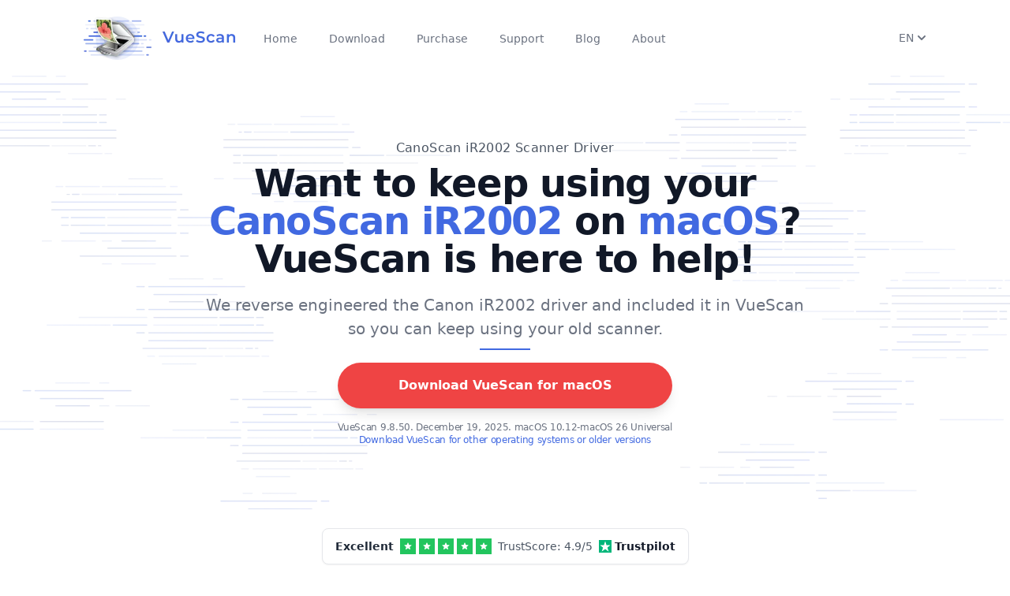

--- FILE ---
content_type: text/html; charset=utf-8
request_url: https://www.hamrick.com/vuescan/canon_ir2002.html
body_size: 21879
content:
<!DOCTYPE html>
<html lang="en">
  <head>
    <script>
      window.vsPageInfo = {
        isScannerPage: true,
        hasFlatbed: true,
        hasFilm: false,
        hasADF: false,
        scannerVendor: 'Canon',
        scannerName: 'iR2002',
        needsPlugin: false,
        oldWin: false,
        oldMac: false
      };
      window.vsScannerCompatibilityArgs = [32,64,32,64,32,32,64,0,1];
    </script>
    <title>CanoScan iR2002 Scanner Driver and Software | VueScan</title>
    <meta http-equiv="Content-Type" content="text/html; charset=utf-8">
    <meta http-equiv="content-language" content="en">
    <meta name="description" content="Want to keep using your Canon iR2002 on macOS Sonoma, Windows 10, and more? VueScan has a built in Canon Scanner Driver - so it works even without a driver.">
    <!-- Twitter Card -->
    <meta name="twitter:card"            content="summary" />
    <meta name="twitter:site"            content="@VueScan" />
    <meta name="twitter:creator"         content="@VueScan" />
    <meta name="twitter:title"           content="CanoScan iR2002 Scanner Driver and Software | VueScan" />
    <meta name="twitter:image"           content="https://static.hamrick.com/images/logo_center_with_text_1@2x_bg.png" />
    <meta name="twitter:description"     content="Want to keep using your Canon iR2002 on macOS Sonoma, Windows 10, and more? VueScan has a built in Canon Scanner Driver - so it works even without a driver." />
    <!-- Facebook Open Graph -->
    <meta property="og:site_name"        content="VueScan" />
    <meta property="og:title"            content="CanoScan iR2002 Scanner Driver and Software | VueScan" />
    <meta property="og:url"              content="https://www.hamrick.com/vuescan/canon_ir2002.html" />
    <meta property="og:image"            content="https://static.hamrick.com/images/logo_center_with_text_1@2x_bg.png" />
    <meta property="og:type"             content="website" />
    <meta property="og:description"      content="Want to keep using your Canon iR2002 on macOS Sonoma, Windows 10, and more? VueScan has a built in Canon Scanner Driver - so it works even without a driver." />
     <script type="text/javascript" src="https://static.hamrick.com/js/menu.min.js?version=d28808" defer></script>
     <script type="text/javascript" src="https://static.hamrick.com/js/liba.min.js?version=3c5f93" defer></script>
    <meta name="viewport" content="width=device-width, initial-scale=1.0">
    <link rel="stylesheet" type="text/css" href="https://static.hamrick.com/style.css?version=4e4b0">
    <link rel="shortcut icon" type="image/x-icon" href="https://static.hamrick.com/favicon.ico">
    <link rel="canonical" href="https://www.hamrick.com/vuescan/canon_ir2002.html"/>
    <link rel="alternate" href="https://www.hamrick.com/vuescan/canon_ir2002.html" hreflang="x-default"/>
    <link rel="alternate" href="https://www.hamrick.com/vuescan/canon_ir2002.html" hreflang="en" data-lan="en"/>
    <link rel="alternate" href="https://www.hamrick.com/de/vuescan/canon-ir2002-treiber.html" hreflang="de" data-lan="de"/>
    <link rel="alternate" href="https://www.hamrick.com/fr/vuescan/canon-ir2002-pilote.html" hreflang="fr" data-lan="fr"/>
    <link rel="alternate" href="https://www.hamrick.com/es/vuescan/canon-ir2002-controlador.html" hreflang="es" data-lan="es"/>
    <link rel="alternate" href="https://www.hamrick.com/it/vuescan/canon-ir2002-driver.html" hreflang="it" data-lan="it"/>
    <link rel="alternate" href="https://www.hamrick.com/ja/vuescan/canon-ir2002-doraiba.html" hreflang="ja" data-lan="ja"/>

    <!--[if lt IE 9]>
    <link rel="stylesheet" type="text/css" href="/style.css">
    <script src="/js/html5shiv.js"></script>
    <script src="/js/respond.min.js"></script>
    <![endif]-->

  </head>

    <body>
      <noscript>
      <div class="alert alert-danger text-center no-rounded-edge" role="alert">
        <strong>Warning!</strong> the VueScan website requires javascript to work properly. <img alt="VueScan Scanner Software" class="hidden" src="/images/noscript.png">
        </div>
      </noscript>
<nav x-data="AlpineNavbar()" class="bg-transparent backdrop-blur-md hidden-print">
    <div class="mx-auto my-4 max-w-6xl px-4 sm:px-6 lg:px-8">
        <div class="flex h-16 justify-between">
            <div class="flex items-center">
                <div class="flex flex-shrink-0 items-center">
                    <a
                        href="https://www.hamrick.com/"
                        :href="url('/')" >
                        <picture>
                            <source srcset="https://static.hamrick.com/images/logo_side_with_text_1@2x.avif" type="image/avif" />
                            <source srcset="https://static.hamrick.com/images/logo_side_with_text_1@2x.webp" type="image/webp" />
                            <img
                                srcset="
                                https://static.hamrick.com/images/logo_side_with_text_1.png,
                                https://static.hamrick.com/images/logo_side_with_text_1@2x.png 2x"
                                width="210"
                                height="64"
                                src="https://static.hamrick.com/images/logo_side_with_text_1.png"
                                alt="VueScan Logo" />
                        </picture>
                    </a>
                </div>
                <div class="hidden md:ml-6 md:flex md:space-x-8 h-10">
                    <a
                        href="https://www.hamrick.com/"
                        :href="url('/')"
                        :class="window.location.pathname == '/' ? 'vss-navbar-selected' : 'vss-navbar-nonselected'"
                        class="vss-navbar-item">
                        Home
                    </a>
                    <a
                        href="https://www.hamrick.com/download.html"
                        :href="url('/download.html')"
                        :class="window.location.pathname.indexOf('download') != -1 ? 'vss-navbar-selected' : 'vss-navbar-nonselected'"
                        class="vss-navbar-item vsDownloadButton">
                        Download
                    </a>
                    <a
                        href="https://www.hamrick.com/purchase-vuescan.html"
                        :href="url('/purchase-vuescan.html')"
                        :class="window.location.pathname.indexOf('purchase') != -1 ? 'vss-navbar-selected' : 'vss-navbar-nonselected'"
                        class="vss-navbar-item">
                        Purchase
                    </a>
                    <a
                        href="https://www.hamrick.com/support/"
                        :class="window.location.pathname.indexOf('/support/') != -1 ? 'vss-navbar-selected' : 'vss-navbar-nonselected'"
                        class="vss-navbar-item">
                        Support
                    </a>
                    <a
                        href="https://www.hamrick.com/blog/"
                        :class="window.location.pathname.indexOf('/blog/') != -1 ? 'vss-navbar-selected' : 'vss-navbar-nonselected'"
                        class="vss-navbar-item">
                        Blog
                    </a>
                    <a
                        href="https://www.hamrick.com/about-vuescan.html"
                        :class="window.location.pathname.indexOf('about-vuescan.html') != -1 ? 'vss-navbar-selected' : 'vss-navbar-nonselected'"
                        class="vss-navbar-item">
                        About
                    </a>
                </div>
            </div>
            <div class="flex justify-end gap-4">
                <div x-cloak x-show="hreflangs.length > 0" class="flex flex-shrink-0 items-center">
                    <div class="relative">
                        <div>
                            <button
                                type="button"
                                class="flex items-center justify-center bg-white text-sm font-medium text-gray-500 hover:text-gray-700"
                                aria-expanded="false"
                                aria-haspopup="true"
                                @click="languagemenu = !languagemenu"
                                @click.outside="languagemenu=false"
                                x-show="true">
                                <span x-text="document.querySelector('html').lang.toUpperCase()"> EN </span>
                                <span class="mt-1"> <svg xmlns="http://www.w3.org/2000/svg" class="h-5 w-5" viewBox="0 0 20 20" fill="currentColor">
  <path fill-rule="evenodd" d="M5.293 7.293a1 1 0 011.414 0L10 10.586l3.293-3.293a1 1 0 111.414 1.414l-4 4a1 1 0 01-1.414 0l-4-4a1 1 0 010-1.414z" clip-rule="evenodd" />
</svg> </span>
                            </button>
                        </div>
                        <div
                            class="absolute right-0 mt-2 w-36 origin-top-right rounded-md bg-white py-1 shadow-lg ring-1 ring-black ring-opacity-5 focus:outline-none"
                            role="menu"
                            aria-orientation="vertical"
                            aria-labelledby="user-menu-button"
                            tabindex="-1"
                            x-show="languagemenu">
                            <template x-for="hreflang in hreflangs">
                                <a 
                                    href="#"
                                    class="block px-4 py-2 text-sm text-gray-700" 
                                    role="menuitem" 
                                    tabindex="-1" 
                                    :href="hreflang.href"
                                    x-text="hreflang.lang"
                                    ></a >
                            </template>
                        </div>
                    </div>
                </div>
                <div class="flex items-center">
                    <div class="flex items-center md:hidden">
                        <!-- Mobile menu button -->
                        <button
                            @click="open=!open"
                            @click.outside="open=false"
                            type="button"
                            class="inline-flex items-center justify-center rounded-md p-2 text-gray-400 hover:bg-gray-100 hover:text-gray-500 focus:outline-none focus:ring-2 focus:ring-inset focus:ring-royal-blue-500"
                            aria-controls="mobile-menu"
                            aria-expanded="false">
                            <span class="sr-only">Open main menu</span>
                            <div class="m-0 h-6 w-6" x-show="!open"><svg xmlns="http://www.w3.org/2000/svg" class="h-6 w-6" fill="none" viewBox="0 0 24 24" stroke="currentColor" stroke-width="2">
  <path stroke-linecap="round" stroke-linejoin="round" d="M4 6h16M4 12h16M4 18h16" />
</svg></div>
                            <div class="m-0 h-6 w-6" x-show="open"><svg xmlns="http://www.w3.org/2000/svg" class="h-6 w-6" fill="none" viewBox="0 0 24 24" stroke="currentColor" stroke-width="2">
  <path stroke-linecap="round" stroke-linejoin="round" d="M6 18L18 6M6 6l12 12" />
</svg></div>
                        </button>
                    </div>
                </div>
            </div>
        </div>
    </div>
    <!-- Mobile menu, show/hide based on menu state. -->
    <div
        x-cloak
        x-show="open"
        x-transition:enter="transition ease-out duration-200 origin-top"
        x-transition:enter-start="transform opacity-0 scale-y-0"
        x-transition:enter-end="transform opacity-100 scale-y-100"
        x-transition:leave="transition ease-in duration-75 origin-top"
        x-transition:leave-start="transform opacity-100 scale-y-100"
        x-transition:leave-end="transform opacity-0 scale-y-0"
        class="md:hidden absolute w-full z-50">
        <div class="relative w-full bg-white shadow-lg space-y-1 pt-2 pb-3">
            <a
                href="https://www.hamrick.com/"
                :href="url('/')"
                :class="window.location.pathname == '/' ? 'vss-navbar-mobile-selected' : 'vss-navbar-mobile-nonselected'"
                class="vss-navbar-mobile-item">
                Home
            </a>
            <a
                href="https://www.hamrick.com/download.html"
                :href="url('/download.html')"
                :class="window.location.pathname.indexOf('download') != -1 ? 'vss-navbar-mobile-selected' : 'vss-navbar-mobile-nonselected'"
                class="vss-navbar-mobile-item vsDownloadButton">
                Download
            </a>
            <a
                href="https://www.hamrick.com/purchase-vuescan.html"
                :href="url('/purchase-vuescan.html')"
                :class="window.location.pathname.indexOf('purchase') != -1 ? 'vss-navbar-mobile-selected' : 'vss-navbar-mobile-nonselected'"
                class="vss-navbar-mobile-item">
                Purchase
            </a>
            <a
                href="https://www.hamrick.com/support/"
                :class="window.location.pathname.indexOf('/support/') != -1 ? 'vss-navbar-mobile-selected' : 'vss-navbar-mobile-nonselected'"
                class="vss-navbar-mobile-item">
                Support
            </a>
            <a
                href="https://www.hamrick.com/blog/"
                :class="window.location.pathname.indexOf('/blog/') != -1 ? 'vss-navbar-mobile-selected' : 'vss-navbar-mobile-nonselected'"
                class="vss-navbar-mobile-item">
                Blog
            </a>
            <a
                href="https://www.hamrick.com/about-vuescan.html"
                :class="window.location.pathname.indexOf('about-vuescan.html') != -1 ? 'vss-navbar-mobile-selected' : 'vss-navbar-mobile-nonselected'"
                class="vss-navbar-mobile-item">
                About
            </a>
        </div>
    </div>
</nav>

    <div class="alert alert-success text-center no-rounded-edge hidden vs-language-alert" style="margin-bottom:0px;" role="alert"></div>
        <div class="vuescan-container">
            <div class="overflow-hidden">
                <div class="relative">
                    <picture>
                        <source srcset="https://static.hamrick.com/images/vuescan-bg-headline-r.avif" type="image/avif">
                        <source srcset="https://static.hamrick.com/images/vuescan-bg-headline-r.webp" type="image/webp">
                        <img src="https://static.hamrick.com/images/vuescan-bg-headline-r.png" class="absolute align-middle -z-10 overflow-hidden select-none right-0 hidden lg:block" alt="Decorative lines" role="presentation">
                    </picture>
                    <picture>
                        <source srcset="https://static.hamrick.com/images/vuescan-bg-headline-l.avif" type="image/avif">
                        <source srcset="https://static.hamrick.com/images/vuescan-bg-headline-l.webp" type="image/webp">
                        <img src="https://static.hamrick.com/images/vuescan-bg-headline-l.png" class="absolute align-middle -z-10 overflow-hidden select-none left-0" alt="Decorative lines" role="presentation">
                    </picture>
                </div>
                <div class="mx-auto p-8 xl:max-w-5xl">
                    <div class="flex flex-col space-y justify-center items-center text-center sm:py-12">
                        <h1 class="vss-gray-superheadline">
CanoScan iR2002 Scanner Driver            </h1>
                      <h2 class="vss-headline-lg">
                      Want to keep using your <br><span class="text-royal-blue-500 text-2xl sm:text-5xl text-nowrap">CanoScan iR2002</span>  on <span class="vsPlatform text-royal-blue-500 text-2xl sm:text-5xl text-nowrap">Windows 10</span>?
                      <br>VueScan is here to help!                      </h2>
                      <p class="vss-subheadline">We reverse engineered the Canon iR2002 driver and included it in VueScan so you can keep using your old scanner.
                      </p>
                        <div class="border border-royal-blue-500 w-16 mb-4"></div>
                        <div class="flex flex-col space-y">
                            <div>
                                <a href="https://www.hamrick.com/download.html" type="button" class="vsDownloadButton vss-big-red-button">
                                    <span class="hidden md:block w-full">Download VueScan for <span class="vsPlatform">Windows</span>
</span>
                                    <span class="block md:hidden w-full">Download VueScan</span>
                                </a>
                            </div>
                            <span class="text-gray-500 tracking-tight text-xs pt-4">
                                <span class="vsDownloadText block"></span>
                                <a class="block" href="https://www.hamrick.com/alternate-versions.html">Download VueScan for other operating systems or older versions</a>
                            </span>
                        </div>
                    </div>
                </div>
            </div>
<!-- Review Site Widget (conditional) -->
<div id="review-widget-container" class="mt-6 flex justify-center" style="display: flex;">
  <a href="#" target="_blank" rel="noopener noreferrer"
    class="group no-underline hover:no-underline decoration-none hover:decoration-none"
    style="text-decoration: none !important;" x-data="{ 
                       domain: 'https://www.trust' + 'pilot.com/review/hamrick.com',
                       brandName: 'Trust' + 'pilot'
                     }" x-bind:href="domain">
    <div
      class="bg-white border border-gray-200 rounded-lg px-4 py-3 shadow-sm hover:shadow-md transition-shadow duration-200">
      <!-- Horizontal Layout -->
      <div class="flex items-center space-x-2">
        <!-- Excellent Text -->
        <span class="text-gray-800 font-semibold text-sm">Excellent</span>

        <!-- Stars Row -->
        <div class="flex items-center space-x-1">
          <div class="w-5 h-5 bg-green-500 flex items-center justify-center">
            <svg class="w-3 h-3 text-white fill-current" viewBox="0 0 20 20">
              <path
                d="M9.049 2.927c.3-.921 1.603-.921 1.902 0l1.07 3.292a1 1 0 00.95.69h3.462c.969 0 1.371 1.24.588 1.81l-2.8 2.034a1 1 0 00-.364 1.118l1.07 3.292c.3.921-.755 1.688-1.54 1.118l-2.8-2.034a1 1 0 00-1.175 0l-2.8 2.034c-.784.57-1.838-.197-1.539-1.118l1.07-3.292a1 1 0 00-.364-1.118L2.98 8.72c-.783-.57-.38-1.81.588-1.81h3.461a1 1 0 00.951-.69l1.07-3.292z" />
            </svg>
          </div>
          <div class="w-5 h-5 bg-green-500 flex items-center justify-center">
            <svg class="w-3 h-3 text-white fill-current" viewBox="0 0 20 20">
              <path
                d="M9.049 2.927c.3-.921 1.603-.921 1.902 0l1.07 3.292a1 1 0 00.95.69h3.462c.969 0 1.371 1.24.588 1.81l-2.8 2.034a1 1 0 00-.364 1.118l1.07 3.292c.3.921-.755 1.688-1.54 1.118l-2.8-2.034a1 1 0 00-1.175 0l-2.8 2.034c-.784.57-1.838-.197-1.539-1.118l1.07-3.292a1 1 0 00-.364-1.118L2.98 8.72c-.783-.57-.38-1.81.588-1.81h3.461a1 1 0 00.951-.69l1.07-3.292z" />
            </svg>
          </div>
          <div class="w-5 h-5 bg-green-500 flex items-center justify-center">
            <svg class="w-3 h-3 text-white fill-current" viewBox="0 0 20 20">
              <path
                d="M9.049 2.927c.3-.921 1.603-.921 1.902 0l1.07 3.292a1 1 0 00.95.69h3.462c.969 0 1.371 1.24.588 1.81l-2.8 2.034a1 1 0 00-.364 1.118l1.07 3.292c.3.921-.755 1.688-1.54 1.118l-2.8-2.034a1 1 0 00-1.175 0l-2.8 2.034c-.784.57-1.838-.197-1.539-1.118l1.07-3.292a1 1 0 00-.364-1.118L2.98 8.72c-.783-.57-.38-1.81.588-1.81h3.461a1 1 0 00.951-.69l1.07-3.292z" />
            </svg>
          </div>
          <div class="w-5 h-5 bg-green-500 flex items-center justify-center">
            <svg class="w-3 h-3 text-white fill-current" viewBox="0 0 20 20">
              <path
                d="M9.049 2.927c.3-.921 1.603-.921 1.902 0l1.07 3.292a1 1 0 00.95.69h3.462c.969 0 1.371 1.24.588 1.81l-2.8 2.034a1 1 0 00-.364 1.118l1.07 3.292c.3.921-.755 1.688-1.54 1.118l-2.8-2.034a1 1 0 00-1.175 0l-2.8 2.034c-.784.57-1.838-.197-1.539-1.118l1.07-3.292a1 1 0 00-.364-1.118L2.98 8.72c-.783-.57-.38-1.81.588-1.81h3.461a1 1 0 00.951-.69l1.07-3.292z" />
            </svg>
          </div>
          <div class="w-5 h-5 bg-green-500 flex items-center justify-center">
            <svg class="w-3 h-3 text-white fill-current" viewBox="0 0 20 20">
              <path
                d="M9.049 2.927c.3-.921 1.603-.921 1.902 0l1.07 3.292a1 1 0 00.95.69h3.462c.969 0 1.371 1.24.588 1.81l-2.8 2.034a1 1 0 00-.364 1.118l1.07 3.292c.3.921-.755 1.688-1.54 1.118l-2.8-2.034a1 1 0 00-1.175 0l-2.8 2.034c-.784.57-1.838-.197-1.539-1.118l1.07-3.292a1 1 0 00-.364-1.118L2.98 8.72c-.783-.57-.38-1.81.588-1.81h3.461a1 1 0 00.951-.69l1.07-3.292z" />
            </svg>
          </div>
        </div>

        <!-- Review Count -->
        <span x-cloak x-show="false" class="text-gray-600 text-sm">based on <span class="font-medium">886
            reviews</span></span>

        <!-- Review Score -->
        <span x-cloak x-show="true" class="text-gray-600 text-sm">TrustScore: <span
            class="font-medium">4.9</span>/5</span>

        <!-- Brand Logo and Name -->
        <div class="flex items-center space-x-1">
          <svg class="w-4 h-4" viewBox="0 0 24 24" fill="none">
            <rect width="24" height="24" fill="#00B67A" />
            <path d="M12 2L14.4 9.6H22L16.2 14.4L18.6 22L12 17.2L5.4 22L7.8 14.4L2 9.6H9.6L12 2Z" fill="white" />
          </svg>
          <span class="font-bold text-gray-900 text-sm" x-text="brandName"></span>
        </div>
      </div>
    </div>
  </a>
</div>
<div id="wapo-quote-container" style="display: none;">
<div class="bg-white border-2 border-blue-100 rounded-xl shadow-lg py-8 px-6 mx-auto max-w-4xl my-8">
    <div class="flex flex-col items-center text-center space-y-6">
        <!-- As seen in header -->
        <div class="bg-blue-50 text-blue-800 text-xs font-semibold px-3 py-1 rounded-full uppercase tracking-wide">
            As Featured In
        </div>
        
        <!-- Quote with better styling -->
        <div class="relative">
            <svg class="absolute -top-2 -left-4 w-8 h-8 text-blue-200" fill="currentColor" viewBox="0 0 32 32">
                <path d="M10 8c-3.3 0-6 2.7-6 6v10h10V14h-4c0-2.2 1.8-4 4-4V8zm16 0c-3.3 0-6 2.7-6 6v10h10V14h-4c0-2.2 1.8-4 4-4V8z"/>
            </svg>
            <div class="text-xl md:text-2xl font-semibold text-gray-900 leading-relaxed italic pl-6">
                If your scanner is valuable to you - VueScan can keep it operational!
            </div>
        </div>
        
        <!-- Logo with more prominence -->
        <div class="flex items-center space-x-3 bg-gray-50 px-4 py-2 rounded-lg">
            <div class="h-8 w-auto text-gray-700">
                <svg viewBox="0 0 463 72" xmlns="http://www.w3.org/2000/svg" class="w-full h-full">
  <path d="M26.536 22.732v25.039c3.383-1.827 5.752-5.008 6.902-8.595l.271.136c-.745 8.933-6.835 17.865-16.309 17.865-9.542 0-16.58-7.105-16.58-18.475 0-8.526 5.549-13.873 12.655-18.678a12.407 12.407 0 0 0-3.181-.406c-4.873 0-7.715 3.316-7.715 6.7h-.406c-.068-.474-.068-.947-.068-1.421 0-6.023 3.181-13.332 10.896-13.332 4.94 0 8.73 4.534 14.482 4.534 2.301 0 5.143-1.083 6.293-3.587h.203c-.067 4.4-1.42 8.934-7.443 10.22zM30.19 48.38c-3.384 3.586-7.038 6.632-11.775 6.632-8.797 0-15.564-6.903-15.564-16.919 0-5.887 2.436-9.067 5.143-12.79h-.271c-1.692 1.692-6.158 5.955-6.158 13.196 0 11.099 6.97 17.934 16.106 17.934 6.361 0 10.692-4.398 12.655-7.985l-.136-.068zm2.706-32.821c-1.15 2.165-3.586 4.939-8.526 4.939-4.94 0-9.474-3.384-13.467-3.384-3.655 0-6.158 2.437-7.106 4.264l.068.136c1.286-1.286 3.248-2.572 6.429-2.572 5.278 0 8.662 3.249 14.008 3.249 5.685 0 8.256-3.723 8.73-6.564l-.136-.068zm-18.813 4.669c-3.451 3.587-6.632 7.512-6.632 15.159 0 4.195 1.421 8.526 4.602 11.233l1.962-1.016V27.469l-1.827.947-.338-.677 9.474-5.144c-2.571-.54-4.872-1.69-7.241-2.367zm11.708 2.639c-.474.067-.947.067-1.489.067-.947 0-1.827-.067-2.707-.271v19.76L12.73 47.23c1.827 1.353 4.06 2.165 6.902 2.165 2.301 0 4.331-.474 6.158-1.286V22.867h.001zm-9.745 3.452l-1.286.744V45.2l1.286-.677V26.319zm38.912 2.571v23.415c0 6.496-5.752 10.896-12.181 12.181l-.135-.271c3.181-1.557 5.008-4.737 5.008-8.121V31.867l-3.654-3.315-1.421 1.556v18.881l2.03 1.827v.136l-5.481 5.955-6.293-5.752v-.271l2.436-2.572V18.401l7.173-7.646.135.067v18.136l5.888-6.361 6.158 5.55 1.15-1.219.542.475-1.355 1.487zM36.01 51.019v-.135l1.421-1.422V17.25l-1.421 1.49v30.046l-2.166 2.166v.135l5.278 4.737.947-1.083-4.059-3.722zm13.805-20.235l-4.399-3.789-.947 1.015 3.925 3.52v24.362c0 1.624-.338 3.315-.947 4.263l.068.068c1.692-1.219 2.301-3.046 2.301-5.414V30.784h-.001zm15.903 11.708v3.451l6.564 5.143 3.79-4.06.542.541-8.797 9.406-8.933-7.173-1.353 1.421-.542-.541 1.557-1.624V31.935l12.79-9.339 6.7 10.828-12.318 9.068zm-5.008 5.956v-17.19l-1.421 1.016v16.851l8.392 6.835 1.083-1.15-8.054-6.362zm5.144-20.844l-.136.068v13.873l6.023-4.399-5.887-9.542zm1.759-1.353l-1.218.879 5.956 9.542 1.218-.88-5.956-9.541zm54.534 30.655l-9.407-8.121-7.173 8.121-9.745-8.392V35.251h-1.895c-1.692 0-2.571 1.083-2.978 2.368h-.203a10.753 10.753 0 0 1-.338-2.571c0-1.76.474-6.361 5.414-6.361v-11.64c0-2.233-2.639-3.113-2.639-6.091 0-3.856 3.654-7.646 10.354-10.016l.271.203c-2.436 1.422-3.722 2.775-3.722 5.685 0 4.467 4.331 3.316 4.331 10.354v2.707l7.918-8.324 8.324 8.188 7.85-8.188 7.579 7.444v25.039l-13.941 12.858zm-24.159-9.474V33.154h-3.79c-1.963 0-2.842 1.285-2.978 2.436l.067.068c.677-.744 1.354-1.15 2.91-1.15h2.368v13.67l8.933 7.715 1.015-1.219-8.525-7.242zm0-31.062c0-2.774-2.436-3.722-2.436-5.481 0-2.437.947-4.466 2.436-6.361l-.135-.067c-2.03 1.557-3.925 4.061-3.925 6.496 0 2.437 2.639 3.587 2.639 5.753v11.978h1.421V16.37zm14.279 6.768l-5.143-5.008-2.707 2.774V44.86l6.158 5.211 1.692-1.895V23.138zm2.165 24.159V22.191l-5.752-5.685-1.083 1.083 5.414 5.21v25.242l9.136 7.918 1.083-1.016-8.798-7.646zm13.129-25.039l-4.263-4.061-2.436 2.504v24.092l6.632 5.819.067-.067V22.258zm2.165-.947l-4.94-4.805-1.015 1.083 4.534 4.331v28.287l1.421-1.354V21.311zm28.755 35.595l-6.429-5.82-5.752 5.82-7.038-6.226-.948 1.015-.541-.541 1.218-1.286V31.733l12.723-9.204 7.309 5.685 1.286-1.354.542.542-1.489 1.556v18.746l3.586 3.315 1.151-1.218.541.474-6.159 6.631zm-17.324-7.511V31.123l-1.421 1.015v17.934l6.497 5.82 1.083-1.083-6.159-5.414zm10.895-17.798l-5.549-4.331-.203.136v19.692l4.602 3.992 1.15-1.15V31.597zm2.166 18.407V30.582l-5.752-4.67-1.353.947 5.684 4.467V50.68l5.685 5.143 1.015-1.083-5.279-4.736zm23.956-15.159h6.97v14.482l-10.76 7.579c-1.421-1.624-3.452-2.774-5.955-2.774-2.03 0-3.655.677-5.82 2.504l-.338-.136 9.204-13.399h-5.685V30.514l11.302-7.85c1.353 1.083 2.368 1.691 4.128 1.691 1.354 0 3.316-.271 4.805-1.488l.271.135-8.122 11.843zm-7.579 17.324c-1.963 0-3.519.677-4.873 1.624v.136c1.083-.474 2.166-.609 3.181-.609 1.556 0 3.993.745 5.617 2.64l1.557-1.15c-1.287-1.49-2.843-2.641-5.482-2.641zm7.24-11.369h-3.79l-7.918 11.438.068.135c1.962-1.421 3.857-2.368 6.158-2.368 2.03 0 4.128.947 5.414 2.571l.068-.067V40.8zm-9.88 0V29.906l-1.421 1.015V42.29h5.481l1.083-1.489h-5.143V40.8zm14.144-13.264c-1.421 1.016-2.233 1.557-4.602 1.557-1.354 0-2.978-.609-4.263-1.963l-.135.068v9.88h2.571l6.497-9.475-.068-.067zm-3.248-.609c-1.218 0-2.774-.608-3.79-1.962l-1.692 1.15c1.286 1.557 2.504 2.233 4.398 2.233 1.218 0 2.978-.339 4.805-1.896l.067-.202c-1.149.475-2.57.677-3.788.677zm1.15 11.641h-4.399l-1.015 1.421h3.993v13.128l1.421-1.015V38.568zm28.49-9.678v23.415c0 6.496-5.752 10.896-12.181 12.181l-.135-.271c3.181-1.557 5.008-4.737 5.008-8.121V31.867l-3.654-3.315-1.421 1.556v18.881l2.03 1.827v.136l-5.481 5.955-6.293-5.752v-.271l2.436-2.572V18.401l7.173-7.646.135.067v18.136l5.888-6.361 6.158 5.55 1.15-1.219.542.475-1.355 1.487zm-18.948 22.129v-.135l1.421-1.422V17.25l-1.421 1.489v30.046l-2.166 2.166v.135l5.278 4.737.947-1.083-4.059-3.721zm13.805-20.235l-4.399-3.789-.947 1.015 3.925 3.52v24.362c0 1.624-.338 3.315-.947 4.263l.068.068c1.692-1.219 2.301-3.046 2.301-5.414V30.784h-.001zm17.46 26.122l-5.82-5.346-1.354 1.421-.542-.542 1.557-1.691V31.191l-2.842-2.707-1.083 1.219-.542-.542 6.09-6.632 5.414 4.873 1.354-1.489.609.474-1.692 1.827v19.761l3.249 3.045 1.489-1.557.541.542-6.428 6.901zm-3.993-6.631V30.108l-3.519-3.248-.947 1.083 3.045 2.91v20.099l5.414 4.872 1.015-1.083-5.008-4.466zm2.03-28.287l-5.549-5.075 5.076-5.414 5.549 5.075-5.076 5.414zm-3.451-6.159l-1.015 1.015 4.398 4.128 1.015-1.15-4.398-3.993zm34.029 41.077l-5.888-5.346V31.8l-3.587-3.248-1.895 2.03v18.271l2.098 1.962v.271l-5.549 5.82-6.294-5.752v-.203l2.437-2.571V31.326l-3.181-2.91-1.286 1.421-.541-.541 6.158-6.7 6.158 5.482v1.353l6.429-6.835 6.022 5.414 1.354-1.421.609.541-1.624 1.692v19.354l3.045 2.842 1.489-1.624.541.541-6.495 6.971zm-17.866-5.887v-.135c0 .135 1.354-1.354 1.354-1.354V30.31l-3.858-3.519-.948 1.015 3.384 3.113v17.865l-2.098 2.166v.135l5.211 4.737 1.082-1.15-4.127-3.653zm14.143-.541V30.65l-4.195-3.79-1.083 1.15 3.857 3.451v19.693l5.075 4.737 1.083-1.151-4.737-4.262zm22.806 18.609c-2.232-2.436-3.789-3.451-5.887-3.451-2.233 0-4.805.88-7.444 2.301l-.203-.202 9.339-10.828-6.632-5.278-1.286 1.354-.541-.474 1.488-1.624V31.733l12.858-9.204 7.173 5.685 1.219-1.354.541.542-1.421 1.556v23.145c0 3.519 1.962 3.384 1.962 6.022 0 3.045-4.399 5.887-11.166 10.962zm-9-18.745V31.191l-1.421 1.016v18.745l6.699 5.414 1.016-1.219-6.294-4.805zm4.737 13.535c-2.233 0-4.264.677-6.158 1.962v.136c1.218-.474 2.571-1.083 4.872-1.083 2.098 0 3.857 1.15 5.617 3.181l1.354-1.083c-1.693-1.962-3.723-3.113-5.685-3.113zm8.256-6.497c-1.691-1.083-2.098-2.233-2.098-5.143v-1.219l-11.234 12.993.068.067c2.165-1.285 4.128-2.232 7.309-2.232 2.707 0 4.534 1.082 6.632 2.842 1.286-1.083 2.165-2.165 2.165-3.857 0-1.353-1.151-2.368-2.842-3.451zm-2.098-25.783l-5.617-4.398-.136.135v20.775l4.332 3.384 1.421-1.624V31.597zm4.128 24.836c-1.76-1.354-1.963-2.504-1.963-5.414V30.447l-5.685-4.602-1.285.88 5.549 4.398v20.843c0 2.91.136 3.723 1.963 4.94 1.624 1.083 2.909 2.233 2.909 3.79 0 .405-.067 1.082-.067 1.082l.067.068c.339-.339.745-.88.745-1.76.001-1.488-.744-2.503-2.233-3.653zm16.242.473l-6.226-4.872-1.286 1.421-.541-.542 1.488-1.624V27.604h-3.925l-.136-.135 2.369-3.52h1.691v-4.533l7.174-7.647.135.136V23.95h5.414l.136.136-2.369 3.519h-3.181V48.11l3.723 2.843 1.421-1.557.541.541-6.428 6.969zm-4.399-38.641l-1.421 1.557v4.128h1.421v-5.685zm0 32.348V27.604h-1.421v23.821l5.752 4.467 1.015-1.083-5.346-4.196zm32.956-21.046v18.948l-11.437 8.459-8.595-6.496-1.015 1.15-.541-.542 1.218-1.353V31.191l11.979-8.595 7.985 6.227 1.285-1.354.542.541-1.421 1.557zm-18.203 19.49V30.582l-1.422 1.015v18.204l8.121 6.226 1.286-.947-7.985-6.023zM312.02 31.8l-5.685-4.467-.067.068v20.166l5.752 4.331V31.8zm2.166-1.218l-6.294-4.873-1.285.947 6.158 4.737V52.44l1.421-1.082V30.582zm30.994 26.324l-5.888-5.346V31.8l-3.587-3.248-1.895 2.03v18.271l2.098 1.962v.271l-5.549 5.82-6.294-5.752v-.203l2.437-2.571V31.326l-3.181-2.91-1.286 1.421-.541-.541 6.158-6.7 6.158 5.482v1.353l6.429-6.835 6.023 5.414 1.353-1.421.609.541-1.624 1.692v19.354l3.045 2.842 1.489-1.624.541.541-6.495 6.971zm-17.867-5.887v-.135c0 .135 1.354-1.354 1.354-1.354V30.31l-3.857-3.519-.947 1.015 3.384 3.113v17.865l-2.098 2.166v.135l5.211 4.737 1.083-1.15-4.13-3.653zm14.144-.541V30.65l-4.195-3.79-1.083 1.15 3.857 3.451v19.693l5.075 4.737 1.083-1.151-4.737-4.262zm45.529 6.428c-1.895-2.03-2.571-2.707-4.805-3.316v13.264l-.136.067-2.707-2.437-7.85 7.241-.136-.067V53.455c-2.368.541-4.872 1.76-7.309 4.195l-.135-.067c.474-5.211 3.045-9.068 7.443-10.557V33.83h-1.421c-1.962 0-3.045 1.015-3.992 2.842h-.203c-.203-.608-.339-1.557-.339-3.112 0-2.843 2.098-5.82 5.55-5.82h.405v-7.309l-2.774-2.504-1.354 1.354-.474-.474 6.835-7.241 6.361 5.82v6.158l1.489-1.624v-7.783h.744v7.106l9-9.678 7.647 6.971v29.438l-11.839 8.932zm-15.632-5.955c-2.774.541-4.736 2.233-6.022 4.466l.067.136c1.896-1.624 3.654-2.368 5.955-2.91v-1.692zm2.166-19.421h-3.722c-2.572 0-3.587 1.624-3.654 3.519l.067.067c.812-1.354 1.624-1.827 3.248-2.029h2.64v36.881l1.421-1.354V31.53zm0-12.182l-3.384-3.112-1.083 1.15 3.046 2.706v7.647h1.421v-8.391zm7.918 3.857l-1.489 1.557v39.183l1.489 1.354V23.205zm8.865-1.556l-3.993-3.654-4.128 4.467v23.82c3.519.339 5.955 1.354 8.053 3.654l.068-.067v-28.22zm-8.121 29.302v1.76c2.301.541 3.248 1.218 4.872 3.112l1.557-1.218c-1.625-2.03-3.249-3.247-6.429-3.654zm10.286-30.384l-4.602-4.264-1.083 1.15 4.264 3.925v31.468l1.421-1.083V20.567zm29.979 9v18.948l-11.438 8.459-8.594-6.496-1.016 1.15-.541-.542 1.218-1.353V31.191l11.979-8.595 7.985 6.227 1.285-1.354.542.541-1.42 1.557zm-18.204 19.49V30.582l-1.422 1.015v18.204l8.121 6.226 1.286-.947-7.985-6.023zM415.138 31.8l-5.684-4.467-.068.068v20.166l5.752 4.331V31.8zm2.166-1.218l-6.294-4.873-1.285.947 6.158 4.737V52.44l1.421-1.082V30.582zm20.842 4.263h6.971v14.482l-10.76 7.579c-1.421-1.624-3.451-2.774-5.955-2.774-2.03 0-3.654.677-5.82 2.504l-.338-.136 9.203-13.399h-5.685V30.514l11.302-7.85c1.354 1.083 2.368 1.691 4.128 1.691 1.354 0 3.315-.271 4.805-1.488l.271.135-8.122 11.843zm-7.579 17.324c-1.962 0-3.519.677-4.872 1.624v.136c1.083-.474 2.165-.609 3.181-.609 1.557 0 3.992.745 5.616 2.64l1.557-1.15c-1.285-1.49-2.842-2.641-5.482-2.641zm7.242-11.369h-3.79l-7.917 11.438.067.135c1.962-1.421 3.857-2.368 6.158-2.368 2.03 0 4.128.947 5.414 2.571l.067-.067V40.8h.001zm-9.88 0V29.906l-1.422 1.015V42.29h5.481l1.083-1.489h-5.142V40.8zm14.143-13.264c-1.422 1.016-2.233 1.557-4.603 1.557-1.354 0-2.978-.609-4.263-1.963l-.136.068v9.88h2.571l6.497-9.475-.066-.067zm-3.249-.609c-1.218 0-2.774-.608-3.789-1.962l-1.692 1.15c1.286 1.557 2.504 2.233 4.399 2.233 1.218 0 2.978-.339 4.805-1.896l.067-.202c-1.15.475-2.571.677-3.79.677zm1.151 11.641h-4.398l-1.015 1.421h3.992v13.128l1.421-1.015V38.568zm16.377 18.338l-6.226-4.872-1.286 1.421-.541-.542 1.488-1.624V27.604h-3.925l-.135-.135 2.368-3.52h1.691v-4.533l7.174-7.647.136.136V23.95h5.413l.136.136-2.369 3.519h-3.18V48.11l3.722 2.843 1.421-1.557.541.541-6.428 6.969zm-4.399-38.641l-1.421 1.557v4.128h1.421v-5.685zm0 32.348V27.604h-1.421v23.821l5.752 4.467 1.015-1.083-5.346-4.196z" fill="currentColor"/>
</svg>
            </div>
            <span class="text-gray-500 text-sm font-medium">Technology Review</span>
        </div>
        
        <!-- Social proof with stats -->
        <div class="flex flex-col sm:flex-row items-center justify-center space-y-2 sm:space-y-0 sm:space-x-8 text-sm text-gray-600 pt-4 border-t border-gray-100">
            <div class="flex items-center space-x-2">
                <svg class="w-4 h-4 text-green-600" fill="currentColor" viewBox="0 0 20 20">
                    <path fill-rule="evenodd" d="M10 18a8 8 0 100-16 8 8 0 000 16zm3.707-9.293a1 1 0 00-1.414-1.414L9 10.586 7.707 9.293a1 1 0 00-1.414 1.414l2 2a1 1 0 001.414 0l4-4z" clip-rule="evenodd"></path>
                </svg>
                <span><strong>1,000,000+</strong> users worldwide</span>
            </div>
            <div class="flex items-center space-x-2">
                <a href="#" target="_blank" rel="noopener noreferrer nofollow" class="text-gray-700 flex items-center space-x-1 hover:underline" 
                   x-data="{ url: 'https://www.trust' + 'pilot.com/review/' + 'hamrick.com' }" 
                   x-bind:href="url">
                    <div class="w-5 h-5 bg-green-500 flex items-center justify-center">
                        <svg class="w-3 h-3 text-white fill-current" viewBox="0 0 20 20">
                            <path d="M9.049 2.927c.3-.921 1.603-.921 1.902 0l1.07 3.292a1 1 0 00.95.69h3.462c.969 0 1.371 1.24.588 1.81l-2.8 2.034a1 1 0 00-.364 1.118l1.07 3.292c.3.921-.755 1.688-1.54 1.118l-2.8-2.034a1 1 0 00-1.175 0l-2.8 2.034c-.784.57-1.838-.197-1.539-1.118l1.07-3.292a1 1 0 00-.364-1.118L2.98 8.72c-.783-.57-.38-1.81.588-1.81h3.461a1 1 0 00.951-.69l1.07-3.292z"></path>
                        </svg>
                    </div>
                    <span><strong>4.9/5</strong> from 1000+ reviews</span>
                </a>
            </div>
        </div>
    </div>
</div>
</div>
<!-- Features Section: Vertical Cards -->
<div
  class="overflow-hidden bg-white dark:bg-gray-900 dark:text-gray-100"
>
  <div class="container mx-auto px-4 py-16 lg:px-8 xl:max-w-7xl">
    <div class="flex flex-col gap-12 lg:flex-row lg:items-center lg:gap-20">
      <!-- Heading -->
      <div class="space-y-10 md:py-12 lg:w-5/12 xl:w-5/12">
        <div>
          <div class="text-base/7 font-semibold text-royal-blue-500" >
            What is VueScan?
          </div>
          <h2 class="mb-4 text-4xl font-black text-black dark:text-white">
            <!-- Scan Anything with VueScan -->
             The Universal Scanner Software
          </h2>
          <h3 class="text-base leading-relaxed font-normal text-gray-600 dark:text-gray-300">
            VueScan is a scanning application for Windows, macOS, and Linux that replaces your scanner's software. It works with flatbed, document, and film/slide scanners. Trusted by both home users and large organizations, VueScan is the perfect solution for unsupported scanners or those needing more powerful scanning features.
          </h3>
        </div>
      </div>
      <!-- END Heading -->

      <!-- Features in Cards -->
      <div class="relative flex-none lg:w-7/12 xl:w-7/12">
        <div
          class="bg-tranparent absolute top-0 left-0 -mt-5 -ml-12 size-40 rounded-full border border-royal-blue-200 lg:size-72 dark:border-royal-blue-900"
        ></div>
        <div
          class="bg-tranparent absolute top-0 left-0 -mt-2 -ml-14 size-40 rounded-full border border-royal-blue-100 lg:size-72 dark:border-royal-blue-950"
        ></div>
        <div
          class="bg-tranparent absolute right-0 bottom-0 -mr-12 -mb-5 size-40 rounded-full border border-royal-blue-200 lg:size-72 dark:border-royal-blue-900"
        ></div>
        <div
          class="bg-tranparent absolute right-0 bottom-0 -mr-14 -mb-2 size-40 rounded-full border border-royal-blue-100 lg:size-72 dark:border-royal-blue-950"
        ></div>
        <div class="relative flex flex-col gap-6 md:flex-row">
          <div class="space-y-6 md:mt-24 md:w-1/2">
            <div class="group rounded-2xl border border-gray-200 bg-white/25 p-6 backdrop-blur-sm transition duration-200 ease-out hover:border-royal-blue-300 xl:p-8 dark:border-gray-700/75 dark:bg-gray-800/25 dark:hover:border-royal-blue-700/75" >
              <div class="relative m-2 mb-6 inline-flex size-10 items-center justify-center" >
                <div class="absolute inset-0 -m-2 rotate-6 rounded-3xl bg-royal-blue-300 transition duration-200 ease-out group-hover:scale-105 group-hover:-rotate-3"></div>
                <div class="absolute inset-0 -rotate-6 rounded-2xl bg-royal-blue-700/75 shadow-inner transition duration-200 ease-out group-hover:scale-105 group-hover:rotate-2"></div>
                <svg
                  class="hi-outline hi-adjustments-vertical relative inline-block size-6 text-white transition duration-200 ease-out group-hover:scale-110"
                  xmlns="http://www.w3.org/2000/svg"
                  fill="none"
                  viewBox="0 0 24 24"
                  stroke-width="1.5"
                  stroke="currentColor"
                  aria-hidden="true"
                >
                  <path stroke-linecap="round" stroke-linejoin="round" d="M11.42 15.17 17.25 21A2.652 2.652 0 0 0 21 17.25l-5.877-5.877M11.42 15.17l2.496-3.03c.317-.384.74-.626 1.208-.766M11.42 15.17l-4.655 5.653a2.548 2.548 0 1 1-3.586-3.586l6.837-5.63m5.108-.233c.55-.164 1.163-.188 1.743-.14a4.5 4.5 0 0 0 4.486-6.336l-3.276 3.277a3.004 3.004 0 0 1-2.25-2.25l3.276-3.276a4.5 4.5 0 0 0-6.336 4.486c.091 1.076-.071 2.264-.904 2.95l-.102.085m-1.745 1.437L5.909 7.5H4.5L2.25 3.75l1.5-1.5L7.5 4.5v1.409l4.26 4.26m-1.745 1.437 1.745-1.437m6.615 8.206L15.75 15.75M4.867 19.125h.008v.008h-.008v-.008Z" />
                </svg>
              </div>
              <h4 class="mb-2 text-xl font-bold">Works with Old Scanners</h4>
              <p class="text-base leading-relaxed text-gray-600 dark:text-gray-400">
              We have reverse-engineered old scanner drivers so you can use scanners no longer supported by manufacturers or modern operating systems.
              </p>
            </div>
            <div class="group rounded-2xl border border-gray-200 bg-white/25 p-6 backdrop-blur-sm transition duration-200 ease-out hover:border-royal-blue-300 xl:p-8 dark:border-gray-700/75 dark:bg-gray-800/25 dark:hover:border-royal-blue-700/75" >
              <div class="relative m-2 mb-6 inline-flex size-10 items-center justify-center" >
                <div class="absolute inset-0 -m-2 rotate-6 rounded-3xl bg-royal-blue-300 transition duration-200 ease-out group-hover:scale-105 group-hover:-rotate-3" ></div>
                <div class="absolute inset-0 -rotate-6 rounded-2xl bg-royal-blue-700/75 shadow-inner transition duration-200 ease-out group-hover:scale-105 group-hover:rotate-2" ></div>
                <svg
                  class="hi-outline hi-chart-pie relative inline-block size-6 text-white transition duration-200 ease-out group-hover:scale-110"
                  xmlns="http://www.w3.org/2000/svg"
                  fill="none"
                  viewBox="0 0 24 24"
                  stroke-width="1.5"
                  stroke="currentColor"
                  aria-hidden="true"
                >
                  <path stroke-linecap="round" stroke-linejoin="round" d="M6 13.5V3.75m0 9.75a1.5 1.5 0 0 1 0 3m0-3a1.5 1.5 0 0 0 0 3m0 3.75V16.5m12-3V3.75m0 9.75a1.5 1.5 0 0 1 0 3m0-3a1.5 1.5 0 0 0 0 3m0 3.75V16.5m-6-9V3.75m0 3.75a1.5 1.5 0 0 1 0 3m0-3a1.5 1.5 0 0 0 0 3m0 9.75V10.5" />
                </svg>
              </div>
              <h4 class="mb-2 text-xl font-bold">Works with New Scanners </h4>
              <p class="text-base leading-relaxed text-gray-600 dark:text-gray-400">
              VueScan works with the latest drivers and plugins from manufacturers, ensuring compatibility with new scanners on all major operating systems.
            </p>
            </div>
          </div>
          <div class="space-y-6 md:w-1/2">
            <div class="group rounded-2xl border border-gray-200 bg-white/25 p-6 backdrop-blur-sm transition duration-200 ease-out hover:border-royal-blue-300 xl:p-8 dark:border-gray-700/75 dark:bg-gray-800/25 dark:hover:border-royal-blue-700/75" >
              <div class="relative m-2 mb-6 inline-flex size-10 items-center justify-center" >
                <div class="absolute inset-0 -m-2 rotate-6 rounded-3xl bg-royal-blue-300 transition duration-200 ease-out group-hover:scale-105 group-hover:-rotate-3"></div>
                <div class="absolute inset-0 -rotate-6 rounded-2xl bg-royal-blue-700/75 shadow-inner transition duration-200 ease-out group-hover:scale-105 group-hover:rotate-2"></div>
                <svg
                  class="hi-outline hi-globe-alt relative inline-block size-6 text-white transition duration-200 ease-out group-hover:scale-110"
                  xmlns="http://www.w3.org/2000/svg"
                  fill="none"
                  viewBox="0 0 24 24"
                  stroke-width="1.5"
                  stroke="currentColor"
                  aria-hidden="true"
                >
                  <path stroke-linecap="round" stroke-linejoin="round" d="M9 17.25v1.007a3 3 0 0 1-.879 2.122L7.5 21h9l-.621-.621A3 3 0 0 1 15 18.257V17.25m6-12V15a2.25 2.25 0 0 1-2.25 2.25H5.25A2.25 2.25 0 0 1 3 15V5.25m18 0A2.25 2.25 0 0 0 18.75 3H5.25A2.25 2.25 0 0 0 3 5.25m18 0V12a2.25 2.25 0 0 1-2.25 2.25H5.25A2.25 2.25 0 0 1 3 12V5.25" />
                </svg>

              </div>
              <h4 class="mb-2 text-xl font-bold">Works on All Operating Systems</h4>
              <p class="text-base leading-relaxed text-gray-600 dark:text-gray-400">
              VueScan works seamlessly on Windows, macOS (Intel and Apple Silicon), and Linux. The software is regularly updated to ensure compatibility with the latest OS versions while maintaining support for older systems.
              </p>
            </div>
            <div class="group rounded-2xl border border-gray-200 bg-white/25 p-6 backdrop-blur-sm transition duration-200 ease-out hover:border-royal-blue-300 xl:p-8 dark:border-gray-700/75 dark:bg-gray-800/25 dark:hover:border-royal-blue-700/75" >
              <div class="relative m-2 mb-6 inline-flex size-10 items-center justify-center" >
                <div class="absolute inset-0 -m-2 rotate-6 rounded-3xl bg-royal-blue-300 transition duration-200 ease-out group-hover:scale-105 group-hover:-rotate-3"></div>
                <div class="absolute inset-0 -rotate-6 rounded-2xl bg-royal-blue-700/75 shadow-inner transition duration-200 ease-out group-hover:scale-105 group-hover:rotate-2"></div>
                <svg 
                  class="hi-outline hi-puzzle-piece relative inline-block size-6 text-white transition duration-200 ease-out group-hover:scale-110"
                  xmlns="http://www.w3.org/2000/svg"
                  fill="none"
                  viewBox="0 0 24 24"
                  stroke-width="1.5"
                  stroke="currentColor"
                  aria-hidden="true"
                >
                  <path stroke-linecap="round" stroke-linejoin="round" d="m2.25 15.75 5.159-5.159a2.25 2.25 0 0 1 3.182 0l5.159 5.159m-1.5-1.5 1.409-1.409a2.25 2.25 0 0 1 3.182 0l2.909 2.909m-18 3.75h16.5a1.5 1.5 0 0 0 1.5-1.5V6a1.5 1.5 0 0 0-1.5-1.5H3.75A1.5 1.5 0 0 0 2.25 6v12a1.5 1.5 0 0 0 1.5 1.5Zm10.5-11.25h.008v.008h-.008V8.25Zm.375 0a.375.375 0 1 1-.75 0 .375.375 0 0 1 .75 0Z" />
                </svg>
              </div>
              <h4 class="mb-2 text-xl font-bold">Works on All Types of Media</h4>
              <p class="text-base leading-relaxed text-gray-600 dark:text-gray-400">
              VueScan works with all types of media including documents, photos, film, and slides. Works on reflective and transmissive media. Scan virtually any physical media with professional quality results.
              </p>
            </div>
          </div>
        </div>
      </div>
      <!-- END Features in Cards -->
    </div>
  </div>
</div>
<!-- END Features Section: Vertical Cards -->

<div class="overflow-hidden bg-white py-16">
  <div class="mx-auto max-w-7xl px-6 lg:px-8">
    <div class="mx-auto grid max-w-2xl grid-cols-1 gap-x-8 gap-y-16 sm:gap-y-20 lg:mx-0 lg:max-w-none lg:grid-cols-2">
      <div class="lg:pr-8 lg:pt-4">
        <div class="lg:max-w-lg">
          <h2 class="text-base/7 font-semibold text-royal-blue-500">Film/Slide Scanning</h2>
          <p class="mt-2 text-pretty text-3xl font-semibold tracking-tight text-gray-900 sm:text-4xl lg:text-5xl">Professional-Quality Film & Slide Scanning</p>
          <p class="mt-6 text-lg/8 text-gray-600">Unlock the full potential of your film and slides with VueScan's advanced scanning tools, delivering high-quality results with ease.</p>
          <dl class="mt-10 max-w-xl space-y-8 text-base/7 text-gray-600 lg:max-w-none">
            <div class="relative pl-9">
              <dt class="inline font-semibold text-gray-900">
                <svg xmlns="http://www.w3.org/2000/svg" viewBox="0 0 24 24" fill="currentColor" class="absolute left-1 top-1 size-5 text-royal-blue-500">
                  <path fill-rule="evenodd" d="M1.5 5.625c0-1.036.84-1.875 1.875-1.875h17.25c1.035 0 1.875.84 1.875 1.875v12.75c0 1.035-.84 1.875-1.875 1.875H3.375A1.875 1.875 0 0 1 1.5 18.375V5.625Zm1.5 0v1.5c0 .207.168.375.375.375h1.5a.375.375 0 0 0 .375-.375v-1.5a.375.375 0 0 0-.375-.375h-1.5A.375.375 0 0 0 3 5.625Zm16.125-.375a.375.375 0 0 0-.375.375v1.5c0 .207.168.375.375.375h1.5A.375.375 0 0 0 21 7.125v-1.5a.375.375 0 0 0-.375-.375h-1.5ZM21 9.375A.375.375 0 0 0 20.625 9h-1.5a.375.375 0 0 0-.375.375v1.5c0 .207.168.375.375.375h1.5a.375.375 0 0 0 .375-.375v-1.5Zm0 3.75a.375.375 0 0 0-.375-.375h-1.5a.375.375 0 0 0-.375.375v1.5c0 .207.168.375.375.375h1.5a.375.375 0 0 0 .375-.375v-1.5Zm0 3.75a.375.375 0 0 0-.375-.375h-1.5a.375.375 0 0 0-.375.375v1.5c0 .207.168.375.375.375h1.5a.375.375 0 0 0 .375-.375v-1.5ZM4.875 18.75a.375.375 0 0 0 .375-.375v-1.5a.375.375 0 0 0-.375-.375h-1.5a.375.375 0 0 0-.375.375v1.5c0 .207.168.375.375.375h1.5ZM3.375 15h1.5a.375.375 0 0 0 .375-.375v-1.5a.375.375 0 0 0-.375-.375h-1.5a.375.375 0 0 0-.375.375v1.5c0 .207.168.375.375.375Zm0-3.75h1.5a.375.375 0 0 0 .375-.375v-1.5A.375.375 0 0 0 4.875 9h-1.5A.375.375 0 0 0 3 9.375v1.5c0 .207.168.375.375.375Zm4.125 0a.75.75 0 0 0 0 1.5h9a.75.75 0 0 0 0-1.5h-9Z" clip-rule="evenodd" />
                </svg>
                Scan Any Type of Film or Slide
              </dt>
              <dd class="inline">VueScan supports 35mm film negatives, slides, Kodachrome, medium format, large format, and more. VueScan gives you the flexibility to scan your negatives and transparencies with precision.</dd>
            </div>
            <div class="relative pl-9">
              <dt class="inline font-semibold text-gray-900">
                <svg xmlns="http://www.w3.org/2000/svg" viewBox="0 0 24 24" fill="currentColor" class="absolute left-1 top-1 size-5 text-royal-blue-500">
                  <path fill-rule="evenodd" d="M9 4.5a.75.75 0 0 1 .721.544l.813 2.846a3.75 3.75 0 0 0 2.576 2.576l2.846.813a.75.75 0 0 1 0 1.442l-2.846.813a3.75 3.75 0 0 0-2.576 2.576l-.813 2.846a.75.75 0 0 1-1.442 0l-.813-2.846a3.75 3.75 0 0 0-2.576-2.576l-2.846-.813a.75.75 0 0 1 0-1.442l2.846-.813A3.75 3.75 0 0 0 7.466 7.89l.813-2.846A.75.75 0 0 1 9 4.5ZM18 1.5a.75.75 0 0 1 .728.568l.258 1.036c.236.94.97 1.674 1.91 1.91l1.036.258a.75.75 0 0 1 0 1.456l-1.036.258c-.94.236-1.674.97-1.91 1.91l-.258 1.036a.75.75 0 0 1-1.456 0l-.258-1.036a2.625 2.625 0 0 0-1.91-1.91l-1.036-.258a.75.75 0 0 1 0-1.456l1.036-.258a2.625 2.625 0 0 0 1.91-1.91l.258-1.036A.75.75 0 0 1 18 1.5ZM16.5 15a.75.75 0 0 1 .712.513l.394 1.183c.15.447.5.799.948.948l1.183.395a.75.75 0 0 1 0 1.422l-1.183.395c-.447.15-.799.5-.948.948l-.395 1.183a.75.75 0 0 1-1.422 0l-.395-1.183a1.5 1.5 0 0 0-.948-.948l-1.183-.395a.75.75 0 0 1 0-1.422l1.183-.395c.447-.15.799-.5.948-.948l.395-1.183A.75.75 0 0 1 16.5 15Z" clip-rule="evenodd" />
                </svg>
                Restore and Enhance Your Scans
              </dt>
              <dd class="inline">Automatically remove dust and scratches with Infrared Clean and correct faded colors with intelligent Restore Fading. Scan at high resolutions and high bit depths (48-bit) for maximum detail and preservation of your precious film and slides.</dd>
            </div>
            <div class="relative pl-9">
              <dt class="inline font-semibold text-gray-900">
                <svg xmlns="http://www.w3.org/2000/svg" viewBox="0 0 24 24" fill="currentColor" class="absolute left-1 top-1 size-5 text-royal-blue-500">
                  <path fill-rule="evenodd" d="M3 6a3 3 0 0 1 3-3h12a3 3 0 0 1 3 3v12a3 3 0 0 1-3 3H6a3 3 0 0 1-3-3V6Zm4.5 7.5a.75.75 0 0 1 .75.75v2.25a.75.75 0 0 1-1.5 0v-2.25a.75.75 0 0 1 .75-.75Zm3.75-1.5a.75.75 0 0 0-1.5 0v4.5a.75.75 0 0 0 1.5 0V12Zm2.25-3a.75.75 0 0 1 .75.75v6.75a.75.75 0 0 1-1.5 0V9.75A.75.75 0 0 1 13.5 9Zm3.75-1.5a.75.75 0 0 0-1.5 0v9a.75.75 0 0 0 1.5 0v-9Z" clip-rule="evenodd" />
                </svg>
                Advanced Scanning for Maximum Quality
              </dt>
              <dd class="inline">Improve dynamic range with multi-exposure scanning, reduce noise with multi-pass scanning, achieve accurate colors with IT8 color calibration, and fine-tune your images using VueScan's histogram and RAW scan output for ultimate control.</dd>
            </div>
          </dl>
          <p class="mt-6">
            <a href="https://www.hamrick.com/film-slide-scanning-software.html#features" class="text-sm/6 font-semibold text-royal-blue-500">Learn more about scanning film/slides with VueScan<span aria-hidden="true">→</span></a>
          </p>
        </div>
      </div>
      <div class="flex items-center justify-center h-full w-full max-w-2xl lg:max-w-none">
        <picture>
          <source data-mac-srcset="https://static.hamrick.com/images/Demo-Mac-Film-2.avif" data-win-srcset="https://static.hamrick.com/images/Demo-Windows10-Film-2.avif" type="image/avif">
          <source data-mac-srcset="https://static.hamrick.com/images/Demo-Mac-Film-2.webp" data-win-srcset="https://static.hamrick.com/images/Demo-Windows10-Film-2.webp" type="image/webp">
          <img
            alt="VueScan Screenshot showing a set of slides being scanned and auto-cropped by VueScan" 
            class="vs-mac-windows-img w-full object-contain aspect-auto rounded-xl shadow-xl ring-1 ring-gray-400/10 ml-auto"
            data-win-url="https://static.hamrick.com/images/Demo-Windows10-Film-2.jpg"
            data-mac-url="https://static.hamrick.com/images/Demo-Mac-Film-2.jpg" />
        </picture>
      </div>
    </div>
  </div>
</div>

<div class="overflow-hidden bg-white py-16">
  <div class="mx-auto max-w-7xl px-6 lg:px-8">
    <div class="mx-auto grid max-w-2xl grid-cols-1 gap-x-8 gap-y-16 sm:gap-y-20 lg:mx-0 lg:max-w-none lg:grid-cols-2">
      <div class="lg:ml-auto lg:pl-4 lg:pt-4">
        <div class="lg:max-w-lg">
          <h2 class="text-base/7 font-semibold text-royal-blue-500">Photo Scanning</h2>
          <p class="mt-2 text-pretty text-3xl font-semibold tracking-tight text-gray-900 sm:text-4xl lg:text-5xl">Scan Your Photos the Smart Way</p>
          <p class="mt-6 text-lg/8 text-gray-600">Preserve your precious memories with VueScan's powerful photo scanning tools, designed to make digitizing your photos easy and efficient.          </p>
          <dl class="mt-10 max-w-xl space-y-8 text-base/7 text-gray-600 lg:max-w-none">
            <div class="relative pl-9">
              <dt class="inline font-semibold text-gray-900">
                <svg xmlns="http://www.w3.org/2000/svg" viewBox="0 0 24 24" fill="currentColor" class="absolute left-1 top-1 size-5 text-royal-blue-500">
                  <path fill-rule="evenodd" d="M1.5 6a2.25 2.25 0 0 1 2.25-2.25h16.5A2.25 2.25 0 0 1 22.5 6v12a2.25 2.25 0 0 1-2.25 2.25H3.75A2.25 2.25 0 0 1 1.5 18V6ZM3 16.06V18c0 .414.336.75.75.75h16.5A.75.75 0 0 0 21 18v-1.94l-2.69-2.689a1.5 1.5 0 0 0-2.12 0l-.88.879.97.97a.75.75 0 1 1-1.06 1.06l-5.16-5.159a1.5 1.5 0 0 0-2.12 0L3 16.061Zm10.125-7.81a1.125 1.125 0 1 1 2.25 0 1.125 1.125 0 0 1-2.25 0Z" clip-rule="evenodd" />
                </svg>
                Auto-Crop and Separate Photos
              </dt>
              <dd class="inline">Place multiple photos on a flatbed scanner, and VueScan will automatically detect, crop, and separate them—saving you time and effort. Scan photos directly in albums, Polaroids with their distinctive borders, or any type of mounted photos without removing them first.</dd>
            </div>
            <div class="relative pl-9">
              <dt class="inline font-semibold text-gray-900">
                <svg xmlns="http://www.w3.org/2000/svg" viewBox="0 0 24 24" fill="currentColor" class="absolute left-1 top-1 size-5 text-royal-blue-500">
                  <path fill-rule="evenodd" d="M20.599 1.5c-.376 0-.743.111-1.055.32l-5.08 3.385a18.747 18.747 0 0 0-3.471 2.987 10.04 10.04 0 0 1 4.815 4.815 18.748 18.748 0 0 0 2.987-3.472l3.386-5.079A1.902 1.902 0 0 0 20.599 1.5Zm-8.3 14.025a18.76 18.76 0 0 0 1.896-1.207 8.026 8.026 0 0 0-4.513-4.513A18.75 18.75 0 0 0 8.475 11.7l-.278.5a5.26 5.26 0 0 1 3.601 3.602l.502-.278ZM6.75 13.5A3.75 3.75 0 0 0 3 17.25a1.5 1.5 0 0 1-1.601 1.497.75.75 0 0 0-.7 1.123 5.25 5.25 0 0 0 9.8-2.62 3.75 3.75 0 0 0-3.75-3.75Z" clip-rule="evenodd" />
                </svg>
                Restore and Enhance Faded Photos
              </dt>
              <dd class="inline">Breathe new life into old photographs with VueScan's built-in color restoration. Faded colors can be corrected automatically, helping your memories look as vibrant as the day they were taken.</dd>
            </div>
            <div class="relative pl-9">
              <dt class="inline font-semibold text-gray-900">
                <svg xmlns="http://www.w3.org/2000/svg" viewBox="0 0 24 24" fill="currentColor" class="absolute left-1 top-1 size-5 text-royal-blue-500">
                  <path fill-rule="evenodd" d="M14.615 1.595a.75.75 0 0 1 .359.852L12.982 9.75h7.268a.75.75 0 0 1 .548 1.262l-10.5 11.25a.75.75 0 0 1-1.272-.71l1.992-7.302H3.75a.75.75 0 0 1-.548-1.262l10.5-11.25a.75.75 0 0 1 .913-.143Z" clip-rule="evenodd" />
                </svg>
                Smart Scanning with Auto Detection
              </dt>
              <dd class="inline">VueScan can automatically detect photo orientation, ensuring your scans are always upright. Whether using a flatbed or an Automatic Document Feeder (ADF), VueScan makes photo scanning effortless.</dd>
            </div>
          </dl>
          <p class="mt-6">
            <a href="https://www.hamrick.com/photo-scanning-software.html#features" class="text-sm/6 font-semibold text-royal-blue-500">Learn more about scanning photos with VueScan<span aria-hidden="true">→</span></a>
          </p>
        </div>
      </div>
      <div class="flex items-center justify-start h-full max-w-none sm:w-[48rem] md:-ml-4 lg:order-first lg:w-full xl:w-auto xl:-ml-40">
        <picture>
          <source data-mac-srcset="https://static.hamrick.com/images/Demo-Mac-Photo-2.avif" data-win-srcset="https://static.hamrick.com/images/Demo-Windows10-Photo-2.avif" type="image/avif">
          <source data-mac-srcset="https://static.hamrick.com/images/Demo-Mac-Photo-2.webp" data-win-srcset="https://static.hamrick.com/images/Demo-Windows10-Photo-2.webp" type="image/webp">
          <img
            alt="VueScan Screenshot showing a set of photos being scanned and auto-cropped by VueScan" 
            class="vs-mac-windows-img w-full object-contain aspect-auto rounded-xl shadow-xl ring-1 ring-gray-400/10 ml-auto"
            data-win-url="https://static.hamrick.com/images/Demo-Windows10-Photo.jpg"
            data-mac-url="https://static.hamrick.com/images/Demo-Mac-Photo-2.jpg" />
        </picture>
      </div>
    </div>
  </div>
</div>

<div class="overflow-hidden bg-white py-16">
  <div class="mx-auto max-w-7xl px-6 lg:px-8">
    <div class="mx-auto grid max-w-2xl grid-cols-1 gap-x-8 gap-y-16 sm:gap-y-20 lg:mx-0 lg:max-w-none lg:grid-cols-2">
      <div class="lg:pr-8 lg:pt-4">
        <div class="lg:max-w-lg">
          <h2 class="text-base/7 font-semibold text-royal-blue-500">Document Scanning</h2>
          <p class="mt-2 text-pretty text-3xl font-semibold tracking-tight text-gray-900 sm:text-4xl lg:text-5xl">Scan Documents with Precision and Ease</p>
          <p class="mt-6 text-lg/8 text-gray-600">Whether you're scanning a single page, a stack of documents, or a collection of receipts, VueScan gives you the tools to get the job done efficiently.</p>
          <dl class="mt-10 max-w-xl space-y-8 text-base/7 text-gray-600 lg:max-w-none">
            <div class="relative pl-9">
              <dt class="inline font-semibold text-gray-900">
                <svg xmlns="http://www.w3.org/2000/svg" viewBox="0 0 24 24" fill="currentColor" class="absolute left-1 top-1 size-5 text-royal-blue-500">
                  <path d="M5.625 1.5c-1.036 0-1.875.84-1.875 1.875v17.25c0 1.035.84 1.875 1.875 1.875h12.75c1.035 0 1.875-.84 1.875-1.875V12.75A3.75 3.75 0 0 0 16.5 9h-1.875a1.875 1.875 0 0 1-1.875-1.875V5.25A3.75 3.75 0 0 0 9 1.5H5.625Z" />
                  <path d="M12.971 1.816A5.23 5.23 0 0 1 14.25 5.25v1.875c0 .207.168.375.375.375H16.5a5.23 5.23 0 0 1 3.434 1.279 9.768 9.768 0 0 0-6.963-6.963Z" />
                </svg>
                Versatile Scanning Options
              </dt>
              <dd class="inline">Scan using flatbed and Automatic Document Feeders (ADF), whether you're working with loose pages, business cards, receipts, or stacks of paper. VueScan supports thousands of scanners, including network-connected models.</dd>
            </div>
            <div class="relative pl-9">
              <dt class="inline font-semibold text-gray-900">
                <svg xmlns="http://www.w3.org/2000/svg" viewBox="0 0 24 24" fill="currentColor" class="absolute left-1 top-1 size-5 text-royal-blue-500">
                  <path fill-rule="evenodd" d="M12 5.25c1.213 0 2.415.046 3.605.135a3.256 3.256 0 0 1 3.01 3.01c.044.583.077 1.17.1 1.759L17.03 8.47a.75.75 0 1 0-1.06 1.06l3 3a.75.75 0 0 0 1.06 0l3-3a.75.75 0 0 0-1.06-1.06l-1.752 1.751c-.023-.65-.06-1.296-.108-1.939a4.756 4.756 0 0 0-4.392-4.392 49.422 49.422 0 0 0-7.436 0A4.756 4.756 0 0 0 3.89 8.282c-.017.224-.033.447-.046.672a.75.75 0 1 0 1.497.092c.013-.217.028-.434.044-.651a3.256 3.256 0 0 1 3.01-3.01c1.19-.09 2.392-.135 3.605-.135Zm-6.97 6.22a.75.75 0 0 0-1.06 0l-3 3a.75.75 0 1 0 1.06 1.06l1.752-1.751c.023.65.06 1.296.108 1.939a4.756 4.756 0 0 0 4.392 4.392 49.413 49.413 0 0 0 7.436 0 4.756 4.756 0 0 0 4.392-4.392c.017-.223.032-.447.046-.672a.75.75 0 0 0-1.497-.092c-.013.217-.028.434-.044.651a3.256 3.256 0 0 1-3.01 3.01 47.953 47.953 0 0 1-7.21 0 3.256 3.256 0 0 1-3.01-3.01 47.759 47.759 0 0 1-.1-1.759L6.97 15.53a.75.75 0 0 0 1.06-1.06l-3-3Z" clip-rule="evenodd" />
                </svg>
                Smart Processing Features
              </dt>
              <dd class="inline">Improve your scans with automatic deskewing, blank page removal, and cropping for small documents like receipts and business cards. VueScan can even help clean up scanned pages by removing hole punches and flattening colors.</dd>
            </div>
            <div class="relative pl-9">
              <dt class="inline font-semibold text-gray-900">
                <svg xmlns="http://www.w3.org/2000/svg" viewBox="0 0 24 24" fill="currentColor" class="absolute left-1 top-1 size-5 text-royal-blue-500">
                  <path d="M8.25 10.875a2.625 2.625 0 1 1 5.25 0 2.625 2.625 0 0 1-5.25 0Z" />
                  <path fill-rule="evenodd" d="M12 2.25c-5.385 0-9.75 4.365-9.75 9.75s4.365 9.75 9.75 9.75 9.75-4.365 9.75-9.75S17.385 2.25 12 2.25Zm-1.125 4.5a4.125 4.125 0 1 0 2.338 7.524l2.007 2.006a.75.75 0 1 0 1.06-1.06l-2.006-2.007a4.125 4.125 0 0 0-3.399-6.463Z" clip-rule="evenodd" />
                </svg>
                Powerful OCR & PDF Tools
              </dt>
              <dd class="inline">Convert scanned documents into searchable and editable text with built-in Optical Character Recognition (OCR). Easily create multipage PDFs, rearrange or delete pages, and save your scans in various formats for maximum flexibility.</dd>
            </div>
            <div class="relative pl-9">
              <dt class="inline font-semibold text-gray-900">
                <svg xmlns="http://www.w3.org/2000/svg" viewBox="0 0 24 24" fill="currentColor" class="absolute left-1 top-1 size-5 text-royal-blue-500">
                  <path fill-rule="evenodd" d="M1.5 7.125c0-1.036.84-1.875 1.875-1.875h6c1.036 0 1.875.84 1.875 1.875v3.75c0 1.036-.84 1.875-1.875 1.875h-6A1.875 1.875 0 0 1 1.5 10.875v-3.75Zm12 1.5c0-1.036.84-1.875 1.875-1.875h5.25c1.035 0 1.875.84 1.875 1.875v8.25c0 1.035-.84 1.875-1.875 1.875h-5.25a1.875 1.875 0 0 1-1.875-1.875v-8.25ZM3 16.125c0-1.036.84-1.875 1.875-1.875h5.25c1.036 0 1.875.84 1.875 1.875v2.25c0 1.035-.84 1.875-1.875 1.875h-5.25A1.875 1.875 0 0 1 3 18.375v-2.25Z" clip-rule="evenodd" />
                </svg>
                Image Stitching
                <span class="ml-2 inline-flex items-center rounded-full bg-royal-blue-100 px-2 py-0.5 text-xs font-medium text-royal-blue-800">New</span>
              </dt>
              <dd class="inline">Combine overlapping scans to create high-resolution images of large documents, blueprints, and artwork. <a href="https://www.hamrick.com/support/how-to-guides/how-to-stitch-images.html" class="text-royal-blue-500 hover:text-royal-blue-600">Learn how</a></dd>
            </div>
          </dl>
        </div>
      </div>
      <div class="flex items-center justify-center h-full w-full max-w-2xl lg:max-w-none">
        <picture>
          <source data-mac-srcset="https://static.hamrick.com/images/Demo-Mac-Document-2.avif" data-win-srcset="https://static.hamrick.com/images/Demo-Windows10-Document-2.avif" type="image/avif">
          <source data-mac-srcset="https://static.hamrick.com/images/Demo-Mac-Document-2.webp" data-win-srcset="https://static.hamrick.com/images/Demo-Windows10-Document-2.webp" type="image/webp">
          <img
            alt="VueScan Screenshot showing a document being scanned" 
            class="vs-mac-windows-img w-full object-contain aspect-auto rounded-xl shadow-xl ring-1 ring-gray-400/10 ml-auto"
            data-win-url="https://static.hamrick.com/images/Demo-Windows10-Document-2.jpg"
            data-mac-url="https://static.hamrick.com/images/Demo-Mac-Document-2.jpg" />
        </picture>
      </div>
    </div>
  </div>
</div>

<div class="overflow-hidden bg-white py-16">
  <div class="mx-auto max-w-7xl px-6 lg:px-8">
    <div class="mx-auto grid max-w-2xl grid-cols-1 gap-x-8 gap-y-16 sm:gap-y-20 lg:mx-0 lg:max-w-none lg:grid-cols-2">
      <div class="lg:ml-auto lg:pl-4 lg:pt-4">
        <div class="lg:max-w-lg">
          <h2 class="text-base/7 font-semibold text-royal-blue-500">AI-Powered Scanning</h2>
          <p class="mt-2 text-pretty text-3xl font-semibold tracking-tight text-gray-900 sm:text-4xl lg:text-5xl">AI-Powered Scanning for Smarter, Faster Results</p>
          <p class="mt-6 text-lg/8 text-gray-600">VueScan's AI automates the most time-consuming aspects of scanning, so you can get high-quality results in seconds without tedious adjustments.</p>
          <dl class="mt-10 max-w-xl space-y-8 text-base/7 text-gray-600 lg:max-w-none">
            <div class="relative pl-9">
              <dt class="inline font-semibold text-gray-900">
                <svg xmlns="http://www.w3.org/2000/svg" viewBox="0 0 24 24" fill="currentColor" class="absolute left-1 top-1 size-5 text-royal-blue-500">
                  <path fill-rule="evenodd" d="M1.5 6a2.25 2.25 0 0 1 2.25-2.25h16.5A2.25 2.25 0 0 1 22.5 6v12a2.25 2.25 0 0 1-2.25 2.25H3.75A2.25 2.25 0 0 1 1.5 18V6ZM3 16.06V18c0 .414.336.75.75.75h16.5A.75.75 0 0 0 21 18v-1.94l-2.69-2.689a1.5 1.5 0 0 0-2.12 0l-.88.879.97.97a.75.75 0 1 1-1.06 1.06l-5.16-5.159a1.5 1.5 0 0 0-2.12 0L3 16.061Zm10.125-7.81a1.125 1.125 0 1 1 2.25 0 1.125 1.125 0 0 1-2.25 0Z" clip-rule="evenodd" />
                </svg>
                Colorize Black & White Images
              </dt>
              <dd class="inline">Bring old memories to life with AI-powered colorization, transforming black-and-white photos into vibrant, realistic images.</dd>
            </div>
            <div class="relative pl-9">
              <dt class="inline font-semibold text-gray-900">
                <svg xmlns="http://www.w3.org/2000/svg" viewBox="0 0 24 24" fill="currentColor" class="absolute left-1 top-1 size-5 text-royal-blue-500">
                  <path fill-rule="evenodd" d="M1.5 7.125c0-1.036.84-1.875 1.875-1.875h6c1.036 0 1.875.84 1.875 1.875v3.75c0 1.036-.84 1.875-1.875 1.875h-6A1.875 1.875 0 0 1 1.5 10.875v-3.75Zm12 1.5c0-1.036.84-1.875 1.875-1.875h5.25c1.035 0 1.875.84 1.875 1.875v8.25c0 1.035-.84 1.875-1.875 1.875h-5.25a1.875 1.875 0 0 1-1.875-1.875v-8.25ZM3 16.125c0-1.036.84-1.875 1.875-1.875h5.25c1.036 0 1.875.84 1.875 1.875v2.25c0 1.035-.84 1.875-1.875 1.875h-5.25A1.875 1.875 0 0 1 3 18.375v-2.25Z" clip-rule="evenodd" />
                </svg>
                Auto-Crop
              </dt>
              <dd class="inline">VueScan can automatically detect and crop your scans, whether you're scanning photos, slides, or documents—no manual adjustments needed.</dd>
            </div>
            <div class="relative pl-9">
              <dt class="inline font-semibold text-gray-900">
                <svg xmlns="http://www.w3.org/2000/svg" viewBox="0 0 24 24" fill="currentColor" class="absolute left-1 top-1 size-5 text-royal-blue-500">
                  <path fill-rule="evenodd" d="M14.615 1.595a.75.75 0 0 1 .359.852L12.982 9.75h7.268a.75.75 0 0 1 .548 1.262l-10.5 11.25a.75.75 0 0 1-1.272-.71l1.992-7.302H3.75a.75.75 0 0 1-.548-1.262l10.5-11.25a.75.75 0 0 1 .913-.143Z" clip-rule="evenodd" />
                </svg>
                Smart Media Type Detection
              </dt>
              <dd class="inline">No need to configure settings—VueScan can automatically detect what you're scanning, distinguishing between documents, photos, slides, and negatives.</dd>
            </div>
            <div class="relative pl-9">
              <dt class="inline font-semibold text-gray-900">
                <svg xmlns="http://www.w3.org/2000/svg" viewBox="0 0 24 24" fill="currentColor" class="absolute left-1 top-1 size-5 text-royal-blue-500">
                  <path fill-rule="evenodd" d="M5.625 1.5H9a3.75 3.75 0 0 1 3.75 3.75v1.875c0 1.036.84 1.875 1.875 1.875H16.5a3.75 3.75 0 0 1 3.75 3.75v7.875c0 1.035-.84 1.875-1.875 1.875H5.625a1.875 1.875 0 0 1-1.875-1.875V3.375c0-1.036.84-1.875 1.875-1.875Zm6.905 9.97a.75.75 0 0 0-1.06 0l-3 3a.75.75 0 1 0 1.06 1.06l1.72-1.72V18a.75.75 0 0 0 1.5 0v-4.19l1.72 1.72a.75.75 0 1 0 1.06-1.06l-3-3Z" clip-rule="evenodd" />
                  <path d="M14.25 5.25a5.23 5.23 0 0 0-1.279-3.434 9.768 9.768 0 0 1 6.963 6.963A5.23 5.23 0 0 0 16.5 7.5h-1.875a.375.375 0 0 1-.375-.375V5.25Z" />
                </svg>
                Automatic Orientation Detection
              </dt>
              <dd class="inline">VueScan can automatically detect and correct the orientation of your photos, slides, negatives, and documents.</dd>
            </div>
            <div class="relative pl-9">
              <dt class="inline font-semibold text-gray-900">
                <svg xmlns="http://www.w3.org/2000/svg" viewBox="0 0 24 24" fill="currentColor" class="absolute left-1 top-1 size-5 text-royal-blue-500">
                  <path fill-rule="evenodd" d="M9 4.5a.75.75 0 0 1 .721.544l.813 2.846a3.75 3.75 0 0 0 2.576 2.576l2.846.813a.75.75 0 0 1 0 1.442l-2.846.813a3.75 3.75 0 0 0-2.576 2.576l-.813 2.846a.75.75 0 0 1-1.442 0l-.813-2.846a3.75 3.75 0 0 0-2.576-2.576l-2.846-.813a.75.75 0 0 1 0-1.442l2.846-.813A3.75 3.75 0 0 0 7.466 7.89l.813-2.846A.75.75 0 0 1 9 4.5ZM18 1.5a.75.75 0 0 1 .728.568l.258 1.036c.236.94.97 1.674 1.91 1.91l1.036.258a.75.75 0 0 1 0 1.456l-1.036.258c-.94.236-1.674.97-1.91 1.91l-.258 1.036a.75.75 0 0 1-1.456 0l-.258-1.036a2.625 2.625 0 0 0-1.91-1.91l-1.036-.258a.75.75 0 0 1 0-1.456l1.036-.258a2.625 2.625 0 0 0 1.91-1.91l.258-1.036A.75.75 0 0 1 18 1.5ZM16.5 15a.75.75 0 0 1 .712.513l.394 1.183c.15.447.5.799.948.948l1.183.395a.75.75 0 0 1 0 1.422l-1.183.395c-.447.15-.799.5-.948.948l-.395 1.183a.75.75 0 0 1-1.422 0l-.395-1.183a1.5 1.5 0 0 0-.948-.948l-1.183-.395a.75.75 0 0 1 0-1.422l1.183-.395c.447-.15.799-.5.948-.948l.395-1.183A.75.75 0 0 1 16.5 15Z" clip-rule="evenodd" />
                </svg>
                AI Super-Resolution
                <span class="ml-2 inline-flex items-center rounded-full bg-royal-blue-100 px-2 py-0.5 text-xs font-medium text-royal-blue-800">New</span>
              </dt>
              <dd class="inline">Double your image resolution using AI-powered enhancement. Perfect for enlarging old photos and scanned slides. <a href="https://www.hamrick.com/support/how-to-guides/how-to-use-super-resolution.html" class="text-royal-blue-500 hover:text-royal-blue-600">Learn how</a></dd>
            </div>
          </dl>
        </div>
      </div>
      <div 
        x-data="{ currentImage: 1 }" x-init="setInterval(() => currentImage = currentImage === 1 ? 2 : 1, 2500)" 
        class="h-full w-full max-w-2xl lg:order-first lg:max-w-none">
        <div class="relative w-full h-full">
          <picture>
            <source data-mac-srcset="https://static.hamrick.com/images/Demo-Mac-Colorize-1.avif" data-win-srcset="https://static.hamrick.com/images/Demo-Windows10-Colorize-1.avif" type="image/avif">
            <source data-mac-srcset="https://static.hamrick.com/images/Demo-Mac-Colorize-1.webp" data-win-srcset="https://static.hamrick.com/images/Demo-Windows10-Colorize-1.webp" type="image/webp">
            <img
              alt="VueScan Screenshot showing the before image of AI-powered colorization" 
              class="vs-mac-windows-img absolute left-0 top-1/2 transform -translate-y-1/2 w-full h-auto object-contain aspect-auto rounded-xl shadow-xl ring-1 ring-gray-400/10 ml-auto"
              src="https://static.hamrick.com/images/Demo-Mac-Colorize-1.jpg"/>
          </picture>
          <picture>
            <source data-mac-srcset="https://static.hamrick.com/images/Demo-Mac-Colorize-2.avif" data-win-srcset="https://static.hamrick.com/images/Demo-Windows10-Colorize-2.avif" type="image/avif">
            <source data-mac-srcset="https://static.hamrick.com/images/Demo-Mac-Colorize-2.webp" data-win-srcset="https://static.hamrick.com/images/Demo-Windows10-Colorize-2.webp" type="image/webp">
            <img
              :class="currentImage === 2 ? 'opacity-100' : 'opacity-0'" 
              alt="VueScan Screenshot showing the after image of AI-powered colorization" 
              class="vs-mac-windows-img absolute left-0 top-1/2 transform -translate-y-1/2 w-full h-auto object-contain aspect-auto rounded-xl shadow-xl ring-1 ring-gray-400/10 ml-auto transition-opacity duration-1000 ease-linear"
              src="https://static.hamrick.com/images/Demo-Mac-Colorize-2.jpg"/>
          </picture>
        </div>
      </div>
    </div>
  </div>
</div>


            <div class="vuescan-container vs-page-container">
<div class="mx-auto max-w-7xl py-8 px-4 sm:px-6 lg:px-8">
    <div class="vs-show-windows vs-show-macos hidden text-center mb-8">
          <div class="text-base/7 font-semibold text-royal-blue-500" >
            VueScan Customer Reviews
          </div>
          <h2 class="mb-4 my-0 text-3xl font-black text-black dark:text-white">
            Here's what some of our customers are saying
          </h2>
          <p class="text-base leading-relaxed font-normal text-gray-600 dark:text-gray-300">
            <a href="https://www.hamrick.com/vuescan-reviews.html">Read more reviews</a>
          </p>
    </div>
    <div class="columns-1 md:columns-2 lg:columns-3 xl:columns-4">
        <!-- prettier-ignore -->
        <div>
    <div class="hidden vs-show-windows break-inside-avoid-column p-4 mb-4 z-0 w-full bg-white border border-solid border-gray-200 rounded-lg shadow-xl">
        <div class="flex justify-between">
            <p class="text-md font-semibold leading-normal tracking-tight">
                <img
                    width="48"
                    height="48"
                    class="inline-block h-12 w-12 rounded-full align-middle"
                    data-src="https://static.hamrick.com/images/reviews/facebook-nancy-sears.jpg"
                    alt="Nancy Sears Facebook Profile Image" />
                <span class="ml-2 inline-block align-middle">Nancy Sears</span>
            </p>
                <div class="h-8 w-8"><svg xmlns="http://www.w3.org/2000/svg" viewBox="0 0 48 48">
    <path fill="#3F51B5"
        d="M42,37c0,2.762-2.238,5-5,5H11c-2.761,0-5-2.238-5-5V11c0-2.762,2.239-5,5-5h26c2.762,0,5,2.238,5,5V37z" />
    <path fill="#FFF"
        d="M34.368,25H31v13h-5V25h-3v-4h3v-2.41c0.002-3.508,1.459-5.59,5.592-5.59H35v4h-2.287C31.104,17,31,17.6,31,18.723V21h4L34.368,25z" />
</svg></div>
        </div>
        <p class="text-base leading-relaxed text-gray-600 dark:text-gray-400">
            Hamrick Software is the ONLY resource I have found that supports our 12 year old Epson flatbed scanner. Even Epson can't do this.
        </p>
    </div>
</div><div>
    <div class="hidden vs-show-windows break-inside-avoid-column p-4 mb-4 z-0 w-full bg-white border border-solid border-gray-200 rounded-lg shadow-xl">
        <div class="flex justify-between">
            <p class="text-md font-semibold leading-normal tracking-tight">
                <img
                    width="48"
                    height="48"
                    class="inline-block h-12 w-12 rounded-full align-middle"
                    data-src="https://static.hamrick.com/images/reviews/facebook-ed-johnson.jpg"
                    alt="Ed Johnson Facebook Profile Image" />
                <span class="ml-2 inline-block align-middle">Ed Johnson</span>
            </p>
                <div class="h-8 w-8"><svg xmlns="http://www.w3.org/2000/svg" viewBox="0 0 48 48">
    <path fill="#3F51B5"
        d="M42,37c0,2.762-2.238,5-5,5H11c-2.761,0-5-2.238-5-5V11c0-2.762,2.239-5,5-5h26c2.762,0,5,2.238,5,5V37z" />
    <path fill="#FFF"
        d="M34.368,25H31v13h-5V25h-3v-4h3v-2.41c0.002-3.508,1.459-5.59,5.592-5.59H35v4h-2.287C31.104,17,31,17.6,31,18.723V21h4L34.368,25z" />
</svg></div>
        </div>
        <p class="text-base leading-relaxed text-gray-600 dark:text-gray-400">
            VueScan is amazing software. Ran my 20 year old scanner when no other software could!
        </p>
    </div>
</div><div>
    <div class="hidden vs-show-windows break-inside-avoid-column p-4 mb-4 z-0 w-full bg-white border border-solid border-gray-200 rounded-lg shadow-xl">
        <div class="flex justify-between">
            <p class="text-md font-semibold leading-normal tracking-tight">
                <img
                    width="48"
                    height="48"
                    class="inline-block h-12 w-12 rounded-full align-middle"
                    data-src="https://static.hamrick.com/images/reviews/facebook-tomas-larsson.jpg"
                    alt="Tomas Larsson Facebook Profile Image" />
                <span class="ml-2 inline-block align-middle">Tomas Larsson</span>
            </p>
                <div class="h-8 w-8"><svg xmlns="http://www.w3.org/2000/svg" viewBox="0 0 48 48">
    <path fill="#3F51B5"
        d="M42,37c0,2.762-2.238,5-5,5H11c-2.761,0-5-2.238-5-5V11c0-2.762,2.239-5,5-5h26c2.762,0,5,2.238,5,5V37z" />
    <path fill="#FFF"
        d="M34.368,25H31v13h-5V25h-3v-4h3v-2.41c0.002-3.508,1.459-5.59,5.592-5.59H35v4h-2.287C31.104,17,31,17.6,31,18.723V21h4L34.368,25z" />
</svg></div>
        </div>
        <p class="text-base leading-relaxed text-gray-600 dark:text-gray-400">
            Vuescan is for all practical purposes the best scanning software, have done around 60k scanns since 2016.
        </p>
    </div>
</div><div>
    <div class="hidden vs-show-windows break-inside-avoid-column p-4 mb-4 z-0 w-full bg-white border border-solid border-gray-200 rounded-lg shadow-xl">
        <div class="flex justify-between">
            <p class="text-md font-semibold leading-normal tracking-tight">
                <img
                    width="48"
                    height="48"
                    class="inline-block h-12 w-12 rounded-full align-middle"
                    data-src="https://static.hamrick.com/images/reviews/facebook-greg-wilson.jpg"
                    alt="Greg Wilson Facebook Profile Image" />
                <span class="ml-2 inline-block align-middle">Greg Wilson</span>
            </p>
                <div class="h-8 w-8"><svg xmlns="http://www.w3.org/2000/svg" viewBox="0 0 48 48">
    <path fill="#3F51B5"
        d="M42,37c0,2.762-2.238,5-5,5H11c-2.761,0-5-2.238-5-5V11c0-2.762,2.239-5,5-5h26c2.762,0,5,2.238,5,5V37z" />
    <path fill="#FFF"
        d="M34.368,25H31v13h-5V25h-3v-4h3v-2.41c0.002-3.508,1.459-5.59,5.592-5.59H35v4h-2.287C31.104,17,31,17.6,31,18.723V21h4L34.368,25z" />
</svg></div>
        </div>
        <p class="text-base leading-relaxed text-gray-600 dark:text-gray-400">
            Brilliant software - as a looooooong time scanner I was never happy with any of the (many) UI and actually threw out a good scanner b/c there was no update for a new OS at the time.
        </p>
    </div>
</div><div>
    <div class="hidden vs-show-windows break-inside-avoid-column p-4 mb-4 z-0 w-full bg-white border border-solid border-gray-200 rounded-lg shadow-xl">
        <div class="flex justify-between">
            <p class="text-md font-semibold leading-normal tracking-tight">
                <img
                    width="48"
                    height="48"
                    class="inline-block h-12 w-12 rounded-full align-middle"
                    data-src="https://static.hamrick.com/images/reviews/facebook-gil-schneider.jpg"
                    alt="Gil Schneider Facebook Profile Image" />
                <span class="ml-2 inline-block align-middle">Gil Schneider</span>
            </p>
                <div class="h-8 w-8"><svg xmlns="http://www.w3.org/2000/svg" viewBox="0 0 48 48">
    <path fill="#3F51B5"
        d="M42,37c0,2.762-2.238,5-5,5H11c-2.761,0-5-2.238-5-5V11c0-2.762,2.239-5,5-5h26c2.762,0,5,2.238,5,5V37z" />
    <path fill="#FFF"
        d="M34.368,25H31v13h-5V25h-3v-4h3v-2.41c0.002-3.508,1.459-5.59,5.592-5.59H35v4h-2.287C31.104,17,31,17.6,31,18.723V21h4L34.368,25z" />
</svg></div>
        </div>
        <p class="text-base leading-relaxed text-gray-600 dark:text-gray-400">
            I had tons of photos to scan, and after doing some research I decided to go for VueScan. I don't regret my decision. Scanning was a breeze and saved me a lot of time. I'm using a Brother All-in scanner which I bought 3 years ago and whilst its scanning software is not bad it's much slower and has way less options than VueScan. My operation system is Windows 10. I can recommend VueScan without hesitation. It''s worth the money.
        </p>
    </div>
</div><div>
    <div class="hidden vs-show-windows break-inside-avoid-column p-4 mb-4 z-0 w-full bg-white border border-solid border-gray-200 rounded-lg shadow-xl">
        <div class="flex justify-between">
            <p class="text-md font-semibold leading-normal tracking-tight">
                <img
                    width="48"
                    height="48"
                    class="inline-block h-12 w-12 rounded-full align-middle"
                    data-src="https://static.hamrick.com/images/reviews/facebook-victor-glanville.jpg"
                    alt="Victor C Glanville Facebook Profile Image" />
                <span class="ml-2 inline-block align-middle">Victor C Glanville</span>
            </p>
                <div class="h-8 w-8"><svg xmlns="http://www.w3.org/2000/svg" viewBox="0 0 48 48">
    <path fill="#3F51B5"
        d="M42,37c0,2.762-2.238,5-5,5H11c-2.761,0-5-2.238-5-5V11c0-2.762,2.239-5,5-5h26c2.762,0,5,2.238,5,5V37z" />
    <path fill="#FFF"
        d="M34.368,25H31v13h-5V25h-3v-4h3v-2.41c0.002-3.508,1.459-5.59,5.592-5.59H35v4h-2.287C31.104,17,31,17.6,31,18.723V21h4L34.368,25z" />
</svg></div>
        </div>
        <p class="text-base leading-relaxed text-gray-600 dark:text-gray-400">
            Hamrick Software - I have been using VueScan for 10 years on several different computers using 3 scanner models. It really is an excellent product well maintained and exceptional value for money. It has given me a lot of pleasure over the years and helped produce some high quality scans of vintage family photography. I can recommend it to anyone.
        </p>
    </div>
</div><div>
    <div class="hidden vs-show-windows break-inside-avoid-column p-4 mb-4 z-0 w-full bg-white border border-solid border-gray-200 rounded-lg shadow-xl">
        <div class="flex justify-between">
            <p class="text-md font-semibold leading-normal tracking-tight">
                <img
                    width="48"
                    height="48"
                    class="inline-block h-12 w-12 rounded-full align-middle"
                    data-src="https://static.hamrick.com/images/reviews/facebook-tim-flanigan.jpg"
                    alt="Tim Flanigan Facebook Profile Image" />
                <span class="ml-2 inline-block align-middle">Tim Flanigan</span>
            </p>
                <div class="h-8 w-8"><svg xmlns="http://www.w3.org/2000/svg" viewBox="0 0 48 48">
    <path fill="#3F51B5"
        d="M42,37c0,2.762-2.238,5-5,5H11c-2.761,0-5-2.238-5-5V11c0-2.762,2.239-5,5-5h26c2.762,0,5,2.238,5,5V37z" />
    <path fill="#FFF"
        d="M34.368,25H31v13h-5V25h-3v-4h3v-2.41c0.002-3.508,1.459-5.59,5.592-5.59H35v4h-2.287C31.104,17,31,17.6,31,18.723V21h4L34.368,25z" />
</svg></div>
        </div>
        <p class="text-base leading-relaxed text-gray-600 dark:text-gray-400">
            I am absolutely in love with this software! My Nikon COOL SCAN V would only work with Windows 98 so it's been our of commission for quite a while. Thanks to VueScan, it back online and working better than ever. It is so efficient and easy to use that I'm looking forward to scanning several thousand slides that have been stored away and unusable. My scanner now works so much better than it did originally that I am incredulous. I purchased the Pro version and it is worth every penny of the reasonable price. WOW! Love it! Thank You Hamrick!!!
        </p>
    </div>
</div><div>
    <div class="hidden vs-show-windows break-inside-avoid-column p-4 mb-4 z-0 w-full bg-white border border-solid border-gray-200 rounded-lg shadow-xl">
        <div class="flex justify-between">
            <p class="text-md font-semibold leading-normal tracking-tight">
                <img
                    width="48"
                    height="48"
                    class="inline-block h-12 w-12 rounded-full align-middle"
                    data-src="https://static.hamrick.com/images/reviews/facebook-marc-bodewes.jpg"
                    alt="Marc Bodewes Facebook Profile Image" />
                <span class="ml-2 inline-block align-middle">Marc Bodewes</span>
            </p>
                <div class="h-8 w-8"><svg xmlns="http://www.w3.org/2000/svg" viewBox="0 0 48 48">
    <path fill="#3F51B5"
        d="M42,37c0,2.762-2.238,5-5,5H11c-2.761,0-5-2.238-5-5V11c0-2.762,2.239-5,5-5h26c2.762,0,5,2.238,5,5V37z" />
    <path fill="#FFF"
        d="M34.368,25H31v13h-5V25h-3v-4h3v-2.41c0.002-3.508,1.459-5.59,5.592-5.59H35v4h-2.287C31.104,17,31,17.6,31,18.723V21h4L34.368,25z" />
</svg></div>
        </div>
        <p class="text-base leading-relaxed text-gray-600 dark:text-gray-400">
            In Jan 2003 I bought VueScan for my Epson Perfection 1200. I used it a lot, more functions than the standard driver. Got new computers with new operating systems, forgot about VueScan. I got a new Epson scanner - old one doesn't have Win10 drivers. I remembered VueScan. Found it, downloaded the trial version, and my old EPSON 1200 scanner WORKED again. Wow, a purchase made in 2003, works on a PC with an operating system that doesn't exist in 2003. 17 YEARS later! And that for a very small amount of money. THIS IS SERVICE AND ADDING VALUE TO YOUR CUSTOMER!
        </p>
    </div>
</div>
        <div>
    <div class="hidden vs-show-macos break-inside-avoid-column p-4 mb-4 z-0 w-full bg-white border border-solid border-gray-200 rounded-lg shadow-xl">
        <div class="flex justify-between">
            <p class="text-md font-semibold leading-normal tracking-tight">
                <img
                    width="48"
                    height="48"
                    class="inline-block h-12 w-12 rounded-full align-middle"
                    data-src="https://static.hamrick.com/images/reviews/facebook-nancy-sears.jpg"
                    alt="Nancy Sears Facebook Profile Image" />
                <span class="ml-2 inline-block align-middle">Nancy Sears</span>
            </p>
                <div class="h-8 w-8"><svg xmlns="http://www.w3.org/2000/svg" viewBox="0 0 48 48">
    <path fill="#3F51B5"
        d="M42,37c0,2.762-2.238,5-5,5H11c-2.761,0-5-2.238-5-5V11c0-2.762,2.239-5,5-5h26c2.762,0,5,2.238,5,5V37z" />
    <path fill="#FFF"
        d="M34.368,25H31v13h-5V25h-3v-4h3v-2.41c0.002-3.508,1.459-5.59,5.592-5.59H35v4h-2.287C31.104,17,31,17.6,31,18.723V21h4L34.368,25z" />
</svg></div>
        </div>
        <p class="text-base leading-relaxed text-gray-600 dark:text-gray-400">
            Hamrick Software is the ONLY resource I have found that supports our 12 year old Epson flatbed scanner. Even Epson can't do this.
        </p>
    </div>
</div><div>
    <div class="hidden vs-show-macos break-inside-avoid-column p-4 mb-4 z-0 w-full bg-white border border-solid border-gray-200 rounded-lg shadow-xl">
        <div class="flex justify-between">
            <p class="text-md font-semibold leading-normal tracking-tight">
                <img
                    width="48"
                    height="48"
                    class="inline-block h-12 w-12 rounded-full align-middle"
                    data-src="https://static.hamrick.com/images/reviews/facebook-ed-johnson.jpg"
                    alt="Ed Johnson Facebook Profile Image" />
                <span class="ml-2 inline-block align-middle">Ed Johnson</span>
            </p>
                <div class="h-8 w-8"><svg xmlns="http://www.w3.org/2000/svg" viewBox="0 0 48 48">
    <path fill="#3F51B5"
        d="M42,37c0,2.762-2.238,5-5,5H11c-2.761,0-5-2.238-5-5V11c0-2.762,2.239-5,5-5h26c2.762,0,5,2.238,5,5V37z" />
    <path fill="#FFF"
        d="M34.368,25H31v13h-5V25h-3v-4h3v-2.41c0.002-3.508,1.459-5.59,5.592-5.59H35v4h-2.287C31.104,17,31,17.6,31,18.723V21h4L34.368,25z" />
</svg></div>
        </div>
        <p class="text-base leading-relaxed text-gray-600 dark:text-gray-400">
            VueScan is amazing software. Ran my 20 year old scanner when no other software could!
        </p>
    </div>
</div><div>
    <div class="hidden vs-show-macos break-inside-avoid-column p-4 mb-4 z-0 w-full bg-white border border-solid border-gray-200 rounded-lg shadow-xl">
        <div class="flex justify-between">
            <p class="text-md font-semibold leading-normal tracking-tight">
                <img
                    width="48"
                    height="48"
                    class="inline-block h-12 w-12 rounded-full align-middle"
                    data-src="https://static.hamrick.com/images/reviews/facebook-peter-glusker.jpg"
                    alt="Peter Glusker Facebook Profile Image" />
                <span class="ml-2 inline-block align-middle">Peter Glusker</span>
            </p>
                <div class="h-8 w-8"><svg xmlns="http://www.w3.org/2000/svg" viewBox="0 0 48 48">
    <path fill="#3F51B5"
        d="M42,37c0,2.762-2.238,5-5,5H11c-2.761,0-5-2.238-5-5V11c0-2.762,2.239-5,5-5h26c2.762,0,5,2.238,5,5V37z" />
    <path fill="#FFF"
        d="M34.368,25H31v13h-5V25h-3v-4h3v-2.41c0.002-3.508,1.459-5.59,5.592-5.59H35v4h-2.287C31.104,17,31,17.6,31,18.723V21h4L34.368,25z" />
</svg></div>
        </div>
        <p class="text-base leading-relaxed text-gray-600 dark:text-gray-400">
            It's absurd that I couldn't use my Epson WF-3520 scanner when Mac OS updated, and Epson obviously has no interest in fixing the problem. Works perfectly with VueScan 9.
        </p>
    </div>
</div><div>
    <div class="hidden vs-show-macos break-inside-avoid-column p-4 mb-4 z-0 w-full bg-white border border-solid border-gray-200 rounded-lg shadow-xl">
        <div class="flex justify-between">
            <p class="text-md font-semibold leading-normal tracking-tight">
                <img
                    width="48"
                    height="48"
                    class="inline-block h-12 w-12 rounded-full align-middle"
                    data-src="https://static.hamrick.com/images/reviews/facebook-kathy-lower.jpg"
                    alt="Kathy Lower Facebook Profile Image" />
                <span class="ml-2 inline-block align-middle">Kathy Lower</span>
            </p>
                <div class="h-8 w-8"><svg xmlns="http://www.w3.org/2000/svg" viewBox="0 0 48 48">
    <path fill="#3F51B5"
        d="M42,37c0,2.762-2.238,5-5,5H11c-2.761,0-5-2.238-5-5V11c0-2.762,2.239-5,5-5h26c2.762,0,5,2.238,5,5V37z" />
    <path fill="#FFF"
        d="M34.368,25H31v13h-5V25h-3v-4h3v-2.41c0.002-3.508,1.459-5.59,5.592-5.59H35v4h-2.287C31.104,17,31,17.6,31,18.723V21h4L34.368,25z" />
</svg></div>
        </div>
        <p class="text-base leading-relaxed text-gray-600 dark:text-gray-400">
            Vuescan Professional saved me from having to buy a new scanner when Mac Catalina no longer supported my current scanner. Much less expensive than buying a new scanner, easy to use and great quality.
        </p>
    </div>
</div><div>
    <div class="hidden vs-show-macos break-inside-avoid-column p-4 mb-4 z-0 w-full bg-white border border-solid border-gray-200 rounded-lg shadow-xl">
        <div class="flex justify-between">
            <p class="text-md font-semibold leading-normal tracking-tight">
                <img
                    width="48"
                    height="48"
                    class="inline-block h-12 w-12 rounded-full align-middle"
                    data-src="https://static.hamrick.com/images/reviews/facebook-lee-washington.jpg"
                    alt="Lee Washington Facebook Profile Image" />
                <span class="ml-2 inline-block align-middle">Lee Washington</span>
            </p>
                <div class="h-8 w-8"><svg xmlns="http://www.w3.org/2000/svg" viewBox="0 0 48 48">
    <path fill="#3F51B5"
        d="M42,37c0,2.762-2.238,5-5,5H11c-2.761,0-5-2.238-5-5V11c0-2.762,2.239-5,5-5h26c2.762,0,5,2.238,5,5V37z" />
    <path fill="#FFF"
        d="M34.368,25H31v13h-5V25h-3v-4h3v-2.41c0.002-3.508,1.459-5.59,5.592-5.59H35v4h-2.287C31.104,17,31,17.6,31,18.723V21h4L34.368,25z" />
</svg></div>
        </div>
        <p class="text-base leading-relaxed text-gray-600 dark:text-gray-400">
            I’m very pleased with the software. It recognized all scanner features and allows me to continue scan to documents after macOS update.
        </p>
    </div>
</div><div>
    <div class="hidden vs-show-macos break-inside-avoid-column p-4 mb-4 z-0 w-full bg-white border border-solid border-gray-200 rounded-lg shadow-xl">
        <div class="flex justify-between">
            <p class="text-md font-semibold leading-normal tracking-tight">
                <img
                    width="48"
                    height="48"
                    class="inline-block h-12 w-12 rounded-full align-middle"
                    data-src="https://static.hamrick.com/images/reviews/facebook-senta-schuijers-lauterslager.jpg"
                    alt="Senta Schuijers Facebook Profile Image" />
                <span class="ml-2 inline-block align-middle">Senta Schuijers</span>
            </p>
                <div class="h-8 w-8"><svg xmlns="http://www.w3.org/2000/svg" viewBox="0 0 48 48">
    <path fill="#3F51B5"
        d="M42,37c0,2.762-2.238,5-5,5H11c-2.761,0-5-2.238-5-5V11c0-2.762,2.239-5,5-5h26c2.762,0,5,2.238,5,5V37z" />
    <path fill="#FFF"
        d="M34.368,25H31v13h-5V25h-3v-4h3v-2.41c0.002-3.508,1.459-5.59,5.592-5.59H35v4h-2.287C31.104,17,31,17.6,31,18.723V21h4L34.368,25z" />
</svg></div>
        </div>
        <p class="text-base leading-relaxed text-gray-600 dark:text-gray-400">
            Was going to send my very old HP scanjet to the landfill but thanks to Hamrick Software I won't have to!!! Very sustainable. It works on my Macbook with Catalina OS!!!!
        </p>
    </div>
</div><div>
    <div class="hidden vs-show-macos break-inside-avoid-column p-4 mb-4 z-0 w-full bg-white border border-solid border-gray-200 rounded-lg shadow-xl">
        <div class="flex justify-between">
            <p class="text-md font-semibold leading-normal tracking-tight">
                <img
                    width="48"
                    height="48"
                    class="inline-block h-12 w-12 rounded-full align-middle"
                    data-src="https://static.hamrick.com/images/reviews/facebook-peter-lucas.jpg"
                    alt="Peter Lucas Facebook Profile Image" />
                <span class="ml-2 inline-block align-middle">Peter Lucas</span>
            </p>
                <div class="h-8 w-8"><svg xmlns="http://www.w3.org/2000/svg" viewBox="0 0 48 48">
    <path fill="#3F51B5"
        d="M42,37c0,2.762-2.238,5-5,5H11c-2.761,0-5-2.238-5-5V11c0-2.762,2.239-5,5-5h26c2.762,0,5,2.238,5,5V37z" />
    <path fill="#FFF"
        d="M34.368,25H31v13h-5V25h-3v-4h3v-2.41c0.002-3.508,1.459-5.59,5.592-5.59H35v4h-2.287C31.104,17,31,17.6,31,18.723V21h4L34.368,25z" />
</svg></div>
        </div>
        <p class="text-base leading-relaxed text-gray-600 dark:text-gray-400">
            Rescued my Canon P-215 from the junk heap. Kept postponing updating my MacBook Air to High Sierra just to keep the Canon driver working. For some reason the driver and proprietary software stopped working today anyway. Thanks to VueScan, I get to use my scanner despite the fact that there's no longer support from Canon. Thank you!
        </p>
    </div>
</div><div>
    <div class="hidden vs-show-macos break-inside-avoid-column p-4 mb-4 z-0 w-full bg-white border border-solid border-gray-200 rounded-lg shadow-xl">
        <div class="flex justify-between">
            <p class="text-md font-semibold leading-normal tracking-tight">
                <img
                    width="48"
                    height="48"
                    class="inline-block h-12 w-12 rounded-full align-middle"
                    data-src="https://static.hamrick.com/images/reviews/facebook-peter-yurowitz.jpg"
                    alt="Peter Yurowitz Facebook Profile Image" />
                <span class="ml-2 inline-block align-middle">Peter Yurowitz</span>
            </p>
                <div class="h-8 w-8"><svg xmlns="http://www.w3.org/2000/svg" viewBox="0 0 48 48">
    <path fill="#3F51B5"
        d="M42,37c0,2.762-2.238,5-5,5H11c-2.761,0-5-2.238-5-5V11c0-2.762,2.239-5,5-5h26c2.762,0,5,2.238,5,5V37z" />
    <path fill="#FFF"
        d="M34.368,25H31v13h-5V25h-3v-4h3v-2.41c0.002-3.508,1.459-5.59,5.592-5.59H35v4h-2.287C31.104,17,31,17.6,31,18.723V21h4L34.368,25z" />
</svg></div>
        </div>
        <p class="text-base leading-relaxed text-gray-600 dark:text-gray-400">
            I have 3 scanners in perfect condition, each no longer supported by their respective manufacturers, and no longer recognized by the latest version of MacOS. It was only after I purchased a new, supported and recognized scanner (big mistake) that I discovered VueScan. The product instantly identified the id, connected scanners, and brought them back to life. The new scanner is now sitting around collecting dust. An absolutely magnificent product. Highly recommended.
        </p>
    </div>
</div>
    </div>
</div>

<div class="bg-white py-16">
    <h2 class="text-center text-sm font-bold tracking-wider text-gray-600 uppercase dark:text-gray-400" >
        Trusted by over 1,000,000 customers across the globe including
    </h2>
    <div class="mx-auto max-w-7xl px-4 pt-4 sm:px-6 lg:px-8">
        <div class="grid grid-cols-3 gap-8 md:grid-cols-3 lg:grid-cols-5">
            
            <div class="col-span-1 flex justify-center md:col-span-1 lg:col-span-1">
                <picture>
                    <source srcset="https://static.hamrick.com/images/CustomerLogo-DOJ.avif" type="image/avif" />
                    <source srcset="https://static.hamrick.com/images/CustomerLogo-DOJ.webp" type="image/webp" />
                    <img class="h-16 md:h-32" src="https://static.hamrick.com/images/CustomerLogo-DOJ.png" alt="DOJ" />
                </picture>
            </div>
            <div class="col-span-1 flex justify-center md:col-span-1 lg:col-span-1">
                <picture>
                    <source srcset="https://static.hamrick.com/images/CustomerLogo-NASA.avif" type="image/avif" />
                    <source srcset="https://static.hamrick.com/images/CustomerLogo-NASA.webp" type="image/webp" />
                    <img class="h-16 md:h-32" src="https://static.hamrick.com/images/CustomerLogo-NASA.png" alt="NASA" />
                </picture>
            </div>
            <div class="col-span-1 flex justify-center md:col-span-1 lg:col-span-1">
                <img class="h-16 md:h-32" src="https://static.hamrick.com/images/CustomerLogo-Shell.svg" alt="Shell" />
            </div>
            <div class="col-span-1 flex justify-center md:col-span-1 lg:col-span-1">
                <img class="h-16 md:h-32" src="https://static.hamrick.com/images/CustomerLogo-Army.svg" alt="US Army" />
            </div>
            <div class="col-span-1 flex justify-center md:col-span-1 lg:col-span-1">
                <picture>
                    <source srcset="https://static.hamrick.com/images/CustomerLogo-Hallmark.avif" type="image/avif" />
                    <source srcset="https://static.hamrick.com/images/CustomerLogo-Hallmark.webp" type="image/webp" />
                    <img class="h-16 md:h-32" src="https://static.hamrick.com/images/CustomerLogo-Hallmark.png" alt="Hallmark" />
                </picture>
            </div>
        </div>
    </div>
</div>

                <div class="vs-page-container"><div class="vs-informations container">
                    <a name="technical-information"></a>
                    <div class="row">
                        <div class="col-md-12">
                            <h3>Canon iR2002</h3>
                            <h5>Canon iR2002 Technical Information</h5><br>
                            <ul itemscope itemtype="http://schema.org/BreadcrumbList" class="breadcrumb">
                                <li itemprop="itemListElement" itemscope itemtype="http://schema.org/ListItem">
                                    <a itemprop="item" href="//www.hamrick.com/vuescan/supported-scanners.html">
                                        <span itemprop="name">All Scanner Drivers</span>
                                    </a>
                                    <meta itemprop="position" content="1"/>
                                </li>
                                <li itemprop="itemListElement" itemscope itemtype="http://schema.org/ListItem">
                                    <a itemprop="item"  href="//www.hamrick.com/vuescan/canon.html">
                                        <span itemprop="name">Canon Scanner Drivers</span>
                                    </a>
                                    <meta itemprop="position" content="2"/>
                                </li>
                                <li itemprop="itemListElement" itemscope itemtype="http://schema.org/ListItem" class="active">
                                    <a itemprop="item" href="#">
                                        <span itemprop="name">Canon iR2002</span>
                                    </a>
                                    <meta itemprop="position" content="3"/>
                                </li>
                            </ul>
                        </div>
                    </div>
                    <div class="row">
                        <div class="col-md-7">
                            <div class="tech-info-content">
        <p>VueScan is compatible with the Canon iR2002 on Windows, macOS and Linux.</p>
        <p>If you're using Windows and you've installed a <a href="http://www.canon.com" target="_blank" rel="nofollow">Canon</a> driver, VueScan's built-in drivers won't conflict with this.  If you haven't installed a Windows driver for this scanner, VueScan will automatically install a driver.</p>
        <p>You can use this scanner on Mac OS X and Linux without installing any other software.</p>
 <div class="flex flex-col space-y text-center mt-10">
     <div>
         <a href="https://www.hamrick.com/download.html" type="button" class="vsDownloadButton vss-big-red-button">
             <span class="hidden md:block w-full">Download VueScan for <span class="vsPlatform">Windows</span>
</span>
             <span class="block md:hidden w-full">Download VueScan</span>
         </a>
     </div>
     <span class="text-gray-500 tracking-tight text-xs pt-4">
         <span class="vsDownloadText block"></span>
         <a class="block" href="https://www.hamrick.com/alternate-versions.html">Download VueScan for other operating systems or older versions</a>
     </span>
 </div>
                            </div>
                        </div>
                        <div class="col-md-5 tech-info-table">
                            <div class="tech-info-td">
                                <p>Flatbed Scanning:</p>
                                <P>Yes</P>
                            </div>
                            <div class="tech-info-td">
                                <p>Film Scanning:</p>
                                <P>No</P>
                            </div>
                            <div class="tech-info-td">
                                <p>Document Feeder:</p>
                                <P>No</P>
                            </div>
                            <div class="tech-info-td">
                                <p>Windows:</p>
                                <P>Yes</P>
                            </div>
                            <div class="tech-info-td">
                                <p>Mac:</p>
                                <P>Yes</P>
                            </div>
                            <div class="tech-info-td">
                                <p>Linux:</p>
                                <P>Yes</P>
                            </div>
                            <div class="tech-info-td">
                                <p>USB:</p>
                                <P>Yes</P>
                            </div>
                            <div class="tech-info-td">
                                <p>SCSI:</p>
                                <P>No</P>
                            </div>
                            <div class="tech-info-td">
                                <p>Firewire:</p>
                                <P>No</P>
                            </div>
                            <div class="tech-info-td">
                                <p>Network:</p>
                                <P>No</P>
                            </div>
                            <div class="tech-info-td">
                                <p>USB Vendor ID:</p>
                                <P>04a9</P>
                            </div>
                            <div class="tech-info-td">
                                <p>USB Product ID:</p>
                                <P>278b</P>
                            </div>
                            <div class="tech-info-td">
                                <p>Optical DPI:</p>
                                <P>300</P>
                            </div>
                        </div>
                    </div>
                </div>
<div class="my-16 mx-6 sm:mx-auto sm:max-w-md">
    <div class="row">
        <div>
            <h2 class="text-center text-3xl font-extrabold leading-9 tracking-tight text-gray-900 sm:leading-10">
                Latest Article
            </h2>
            <div class="mt-3 sm:mt-4">
                <p class="text-xl leading-7 text-gray-500"></p>
            </div>
        </div>
        <div class="my-4 mx-auto max-w-2xl text-center">
            
            <div>
                <p class="text-sm leading-5 text-gray-500">
                    <time datetime="2025-11-17">November 17, 2025</time>
                </p>
                <a href="https://www.hamrick.com/support/how-to-guides/how-to-use-super-resolution.html" class="block hover:no-underline">
                    <h3 class="mt-2 text-xl font-semibold leading-7 text-gray-900">How to double image resolution with VueScan's AI-Powered Super-Resolution</h3>
                    <p class="mt-3 text-base leading-6 text-gray-500">VueScan 9.8.49 introduces Super-resolution, a feature that uses neural networks to double the resolution of your scanned images. This guide shows you when to use it, how to prepare your images, and how to get the best results.</p>
                </a>
                <div class="mt-3">
                    <a
                        href="https://www.hamrick.com/support/how-to-guides/how-to-use-super-resolution.html"
                        class="text-royal-blue-500 text-base font-semibold leading-6">
                        Read article
                    </a>
                </div>
            </div>
            
        </div>
    </div>
</div>


                <!-- canon-lide download -->
                <div class="vs-blue-bg">
                    <div class="container download-container">
                        <h3 class="text-white text-center">Every day thousands of people download VueScan to fix their old scanner</h3>
                        <p class="text-white text-center">Now it's your turn to bring your scanner back to life - and keep it out of the landfill</p>
                        <div class="space-y flex flex-col"><div>
                           <a href="https://www.hamrick.com/download.html" type="button" class="vsDownloadButton vss-big-red-button">
                               <span class="hidden md:block">Download VueScan for <span class="vsPlatform">Windows</span>
</span>
                               <span class="block md:hidden">Download VueScan</span>
                           </a>
                        </div></div>
                    </div>
                </div>
            </div>
        </div>

<footer class="hidden-print bg-gray-800" aria-labelledby="footer-heading">
    <p id="footer-heading" class="sr-only">Footer</p>
    <div class="mx-auto max-w-7xl py-12 px-4 sm:px-6 lg:py-16 lg:px-8">
        <div class="pb-8 xl:grid xl:grid-cols-4 xl:gap-8">
            <div class="grid grid-cols-2 gap-8 xl:col-span-4">
                <div class="md:grid md:grid-cols-2 md:gap-8">
                    <div>
                        <p class="text-sm font-semibold uppercase tracking-wider text-gray-400">VueScan</p>
                        <ul role="list" class="vs-footer-ul">
                            <li>
                                <a href="https://www.hamrick.com/vuescan/supported-scanners.html" class="vs-footer-li">Supported Scanners</a >
                            </li>
                            <li>
                                <a href="https://www.hamrick.com/vuescan/vuescan.htm#changes" class="vs-footer-li">VueScan Release Notes</a>
                            </li>
                            <li>
                                <a href="https://www.hamrick.com/newsletter.html" class="vs-footer-li">Newsletter</a>
                            </li>
                            <li>
                                <a href="https://www.hamrick.com/vuescan-reviews.html" class="vs-footer-li">VueScan Reviews</a >
                            </li>
                            <li>
                                <a rel="nofollow" href="https://www.hamrick.com/privacy-policy.html" class="vs-footer-li">Privacy Policy</a >
                            </li>
                        </ul>
                    </div>
                    <div class="mt-12 md:mt-0">
                        <p class="text-sm font-semibold uppercase tracking-wider text-gray-400">Alternatives</p>
                        <ul role="list" class="vs-footer-ul">
                            <li>
                                <a class="vs-footer-li" href="https://www.hamrick.com/blog/image-capture.html">Image Capture Alternative</a>
                            </li>
                            <li>
                                <a class="vs-footer-li" href="https://www.hamrick.com/blog/windows-scan-app.html">Windows Scan Alternative</a>
                            </li>
                            <li>
                                <a class="vs-footer-li" href="https://www.hamrick.com/naps2-alternative.html">NAPS2 Alternative</a>
                            </li>
                            <li>
                                <a class="vs-footer-li" href="https://www.hamrick.com/silverfast-alternative.html">Silverfast Alternative</a>
                            </li>
                        </ul>
                    </div>
                </div>
                <div class="md:grid md:grid-cols-2 md:gap-8">
                    <div>
                        <p class="text-sm font-semibold uppercase tracking-wider text-gray-400">Solutions</p>
                        <ul role="list" class="vs-footer-ul">
                            
                            <li>
                                <a class="vs-footer-li" href="https://www.hamrick.com/film-slide-scanning-software.html">Film & Slide Scanning Software</a>
                            </li>
                            <li>
                                <a class="vs-footer-li" href="https://www.hamrick.com/linux-scanner-software.html">Linux Scanner Software</a>
                            </li>
                            <li>
                                <a class="vs-footer-li" href="https://www.hamrick.com/macos-scanner-software.html">macOS Scanner Software</a>
                            </li>
                            <li>
                                <a class="vs-footer-li" href="https://www.hamrick.com/pdf-scanner.html">PDF Scanner</a>
                            </li>
                            <li>
                                <a class="vs-footer-li" href="https://www.hamrick.com/photo-scanning-software.html">Photo Scanning Software</a>
                            </li>
                            <li>
                                <a class="vs-footer-li" href="https://www.hamrick.com/windows-10-scanner-software.html">Windows 10 Scanner Software</a>
                            </li>
                            <li>
                                <a class="vs-footer-li" href="https://www.hamrick.com/scan-to-pdf.html">Scan to PDF</a>
                            </li>
                        </ul>
                    </div>
                    <div class="mt-12 md:mt-0">
                        <p class="text-sm font-semibold uppercase tracking-wider text-gray-400">Scanner Drivers</p>
                        <ul role="list" class="vs-footer-ul">
                            <li>
                                <a class="vs-footer-li" href="https://www.hamrick.com/vuescan/canon.html">Canon Scanner Software</a>
                            </li>
                            <li>
                                <a class="vs-footer-li" href="https://www.hamrick.com/vuescan/hp.html">HP Scanner Software</a>
                            </li>
                            <li>
                                <a class="vs-footer-li" href="https://www.hamrick.com/vuescan/epson.html">Epson Scanner Software</a>
                            </li>
                            <li>
                                <a class="vs-footer-li" href="https://www.hamrick.com/vuescan/brother.html">Brother Scanner Software</a>
                            </li>
                        </ul>
                    </div>
                </div>
            </div>
        </div>
        <div class="mt-8 border-t border-gray-700 pt-8 md:flex md:items-center md:justify-between">
            <div class="flex space-x-6 md:order-2">
            </div>
            <p class="mt-8 text-base text-gray-400 md:order-1 md:mt-0">
                &copy; 2025 Hamrick Software. VueScan<sup>&reg;</sup> All rights reserved.
            </p>
        </div>
    </div>
</footer>






<!-- Google tag 2025 (gtag.js) -->
<script async src="https://www.googletagmanager.com/gtag/js?id=G-EVSBC450HT"></script>
<script>
  window.dataLayer = window.dataLayer || [];
  function gtag(){dataLayer.push(arguments);}
  gtag('js', new Date());

  gtag('config', 'G-EVSBC450HT');
</script>

    </body>
</html>

